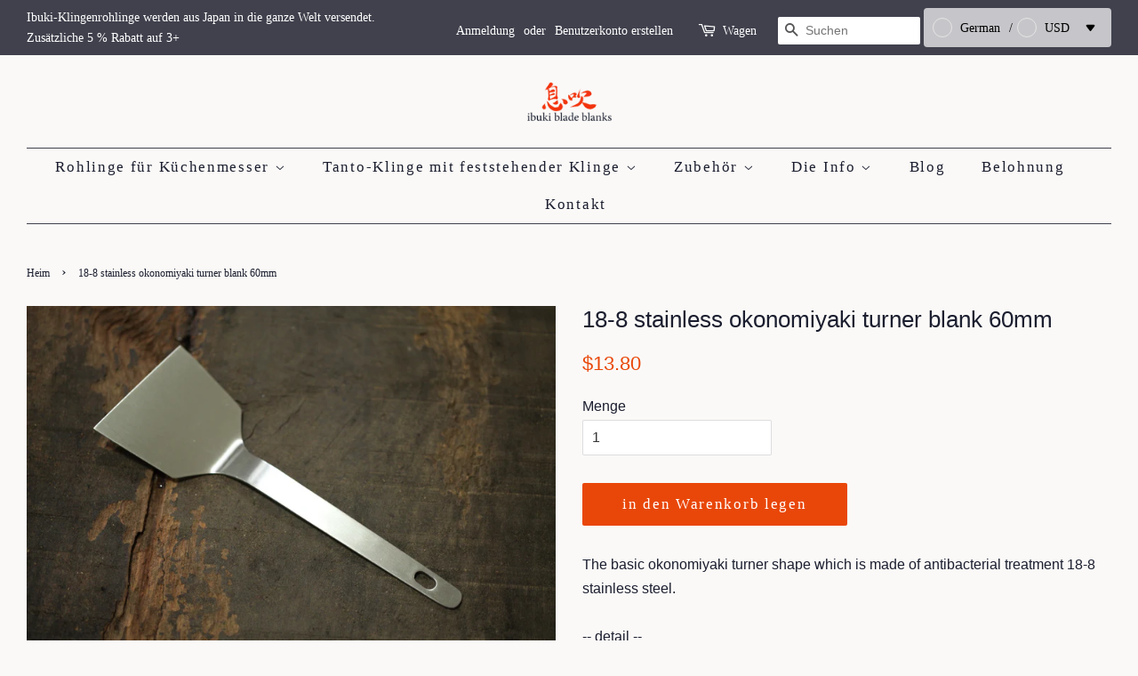

--- FILE ---
content_type: text/html; charset=utf-8
request_url: https://ibukiblade.com/de-de/products/18-8-stainless-okonomiyaki-turner-blank-60mm
body_size: 47997
content:
<!doctype html>
<!--[if lt IE 7]><html class="no-js lt-ie9 lt-ie8 lt-ie7" lang="en"> <![endif]-->
<!--[if IE 7]><html class="no-js lt-ie9 lt-ie8" lang="en"> <![endif]-->
<!--[if IE 8]><html class="no-js lt-ie9" lang="en"> <![endif]-->
<!--[if IE 9 ]><html class="ie9 no-js"> <![endif]-->
<!--[if (gt IE 9)|!(IE)]><!--> <html class="no-js"> <!--<![endif]-->
<head>

  <meta name="msvalidate.01" content="4C3A593A6F30EB60CF4F0056E95237C8" />  
  <meta http-equiv=”content-language” content=”en-us”>
  
  <!-- Basic page needs ================================================== -->
  <meta charset="utf-8">
  <meta http-equiv="X-UA-Compatible" content="IE=edge,chrome=1">

  
  <link rel="shortcut icon" href="//ibukiblade.com/cdn/shop/files/smallfaviibukiirogo_32x32.jpg?v=1614289605" type="image/png" />
  

  <!-- Title and description ================================================== -->
  <title>
  18-8 stainless okonomiyaki turner blank 60mm &ndash; ibuki blade blanks
  </title>

  
  <meta name="description" content="The basic okonomiyaki turner shape which is made of antibacterial treatment 18-8 stainless steel.-- detail -- Total length 177mm handle width 10 - 14mm, handle tickness 1.9 mmTurner top width 61mm, Turner tickness 1.0mm, 45 g *apporx size and weight material: 18-8 stainless steel *antimicrobial Made in JapanNote: Polis">
  

  <!-- Social meta ================================================== -->
  <!-- /snippets/social-meta-tags.liquid -->




<meta property="og:site_name" content="ibuki blade blanks">
<meta property="og:url" content="https://ibukiblade.com/de-de/products/18-8-stainless-okonomiyaki-turner-blank-60mm">
<meta property="og:title" content="18-8 stainless okonomiyaki turner blank 60mm">
<meta property="og:type" content="product">
<meta property="og:description" content="The basic okonomiyaki turner shape which is made of antibacterial treatment 18-8 stainless steel.-- detail -- Total length 177mm handle width 10 - 14mm, handle tickness 1.9 mmTurner top width 61mm, Turner tickness 1.0mm, 45 g *apporx size and weight material: 18-8 stainless steel *antimicrobial Made in JapanNote: Polis">

  <meta property="og:price:amount" content="13.80">
  <meta property="og:price:currency" content="USD">

<meta property="og:image" content="http://ibukiblade.com/cdn/shop/files/IMG_2186_1200x1200.jpg?v=1702346535"><meta property="og:image" content="http://ibukiblade.com/cdn/shop/files/IMG_2187_1200x1200.jpg?v=1702346534"><meta property="og:image" content="http://ibukiblade.com/cdn/shop/files/IMG_2188_1200x1200.jpg?v=1702346534">
<meta property="og:image:secure_url" content="https://ibukiblade.com/cdn/shop/files/IMG_2186_1200x1200.jpg?v=1702346535"><meta property="og:image:secure_url" content="https://ibukiblade.com/cdn/shop/files/IMG_2187_1200x1200.jpg?v=1702346534"><meta property="og:image:secure_url" content="https://ibukiblade.com/cdn/shop/files/IMG_2188_1200x1200.jpg?v=1702346534">


<meta name="twitter:card" content="summary_large_image">
<meta name="twitter:title" content="18-8 stainless okonomiyaki turner blank 60mm">
<meta name="twitter:description" content="The basic okonomiyaki turner shape which is made of antibacterial treatment 18-8 stainless steel.-- detail -- Total length 177mm handle width 10 - 14mm, handle tickness 1.9 mmTurner top width 61mm, Turner tickness 1.0mm, 45 g *apporx size and weight material: 18-8 stainless steel *antimicrobial Made in JapanNote: Polis">


  <!-- Helpers ================================================== -->
  <link rel="canonical" href="https://ibukiblade.com/de-de/products/18-8-stainless-okonomiyaki-turner-blank-60mm">
  <meta name="viewport" content="width=device-width,initial-scale=1">
  <meta name="theme-color" content="#e94709">

  <!-- CSS ================================================== -->
  <link href="//ibukiblade.com/cdn/shop/t/2/assets/timber.scss.css?v=49657924012369159631759503272" rel="stylesheet" type="text/css" media="all" />
  <link href="//ibukiblade.com/cdn/shop/t/2/assets/theme.scss.css?v=183072112885413018941759503271" rel="stylesheet" type="text/css" media="all" />

  <script>
    window.theme = window.theme || {};

    var theme = {
      strings: {
        addToCart: "in den Warenkorb legen",
        soldOut: "Ausverkauft",
        unavailable: "Nicht verfügbar",
        zoomClose: "Schließen (Esc)",
        zoomPrev: "Zurück (Linke Pfeiltaste)",
        zoomNext: "Weiter (Pfeiltaste rechts)",
        addressError: "Fehler beim Suchen dieser Adresse",
        addressNoResults: "Keine Ergebnisse für diese Adresse",
        addressQueryLimit: "Sie haben das Google API-Nutzungslimit überschritten. Erwägen Sie ein Upgrade auf einen \u003ca href=\"https:\/\/developers.google.com\/maps\/premium\/usage-limits\"\u003ePremium-Plan\u003c\/a\u003e.",
        authError: "Bei der Authentifizierung Ihres Google Maps-API-Schlüssels ist ein Problem aufgetreten."
      },
      settings: {
        // Adding some settings to allow the editor to update correctly when they are changed
        enableWideLayout: true,
        typeAccentTransform: false,
        typeAccentSpacing: true,
        baseFontSize: '16px',
        headerBaseFontSize: '26px',
        accentFontSize: '17px'
      },
      variables: {
        mediaQueryMedium: 'screen and (max-width: 768px)',
        bpSmall: false
      },
      moneyFormat: "\u003cspan class=\"etrans-money\"\u003e${{amount}}\u003c\/span\u003e"
    }

    document.documentElement.className = document.documentElement.className.replace('no-js', 'supports-js');
  </script>

  <!-- Header hook for plugins ================================================== -->
  <script>window.performance && window.performance.mark && window.performance.mark('shopify.content_for_header.start');</script><meta name="google-site-verification" content="hWtg69BqfyD_Qn3f28T63ho-ZyW4dfN67XeLejwk1GU">
<meta id="shopify-digital-wallet" name="shopify-digital-wallet" content="/11410767929/digital_wallets/dialog">
<meta name="shopify-checkout-api-token" content="63277240dc5f9d2f76c13c0cce133a38">
<meta id="in-context-paypal-metadata" data-shop-id="11410767929" data-venmo-supported="false" data-environment="production" data-locale="de_DE" data-paypal-v4="true" data-currency="USD">
<link rel="alternate" hreflang="x-default" href="https://ibukiblade.com/products/18-8-stainless-okonomiyaki-turner-blank-60mm">
<link rel="alternate" hreflang="en" href="https://ibukiblade.com/products/18-8-stainless-okonomiyaki-turner-blank-60mm">
<link rel="alternate" hreflang="de" href="https://ibukiblade.com/de/products/18-8-stainless-okonomiyaki-turner-blank-60mm">
<link rel="alternate" hreflang="nn" href="https://ibukiblade.com/nn/products/18-8-stainless-okonomiyaki-turner-blank-60mm">
<link rel="alternate" hreflang="fr" href="https://ibukiblade.com/fr/products/18-8-stainless-okonomiyaki-turner-blank-60mm">
<link rel="alternate" hreflang="es" href="https://ibukiblade.com/es/products/18-8-stainless-okonomiyaki-turner-blank-60mm">
<link rel="alternate" hreflang="en-DK" href="https://ibukiblade.com/en-dk/products/18-8-stainless-okonomiyaki-turner-blank-60mm">
<link rel="alternate" hreflang="de-DK" href="https://ibukiblade.com/de-dk/products/18-8-stainless-okonomiyaki-turner-blank-60mm">
<link rel="alternate" hreflang="fr-DK" href="https://ibukiblade.com/fr-dk/products/18-8-stainless-okonomiyaki-turner-blank-60mm">
<link rel="alternate" hreflang="es-DK" href="https://ibukiblade.com/es-dk/products/18-8-stainless-okonomiyaki-turner-blank-60mm">
<link rel="alternate" hreflang="en-FR" href="https://ibukiblade.com/en-fr/products/18-8-stainless-okonomiyaki-turner-blank-60mm">
<link rel="alternate" hreflang="de-FR" href="https://ibukiblade.com/de-fr/products/18-8-stainless-okonomiyaki-turner-blank-60mm">
<link rel="alternate" hreflang="nn-FR" href="https://ibukiblade.com/nn-fr/products/18-8-stainless-okonomiyaki-turner-blank-60mm">
<link rel="alternate" hreflang="fr-FR" href="https://ibukiblade.com/fr-fr/products/18-8-stainless-okonomiyaki-turner-blank-60mm">
<link rel="alternate" hreflang="es-FR" href="https://ibukiblade.com/es-fr/products/18-8-stainless-okonomiyaki-turner-blank-60mm">
<link rel="alternate" hreflang="en-DE" href="https://ibukiblade.com/en-de/products/18-8-stainless-okonomiyaki-turner-blank-60mm">
<link rel="alternate" hreflang="de-DE" href="https://ibukiblade.com/de-de/products/18-8-stainless-okonomiyaki-turner-blank-60mm">
<link rel="alternate" hreflang="nn-DE" href="https://ibukiblade.com/nn-de/products/18-8-stainless-okonomiyaki-turner-blank-60mm">
<link rel="alternate" hreflang="fr-DE" href="https://ibukiblade.com/fr-de/products/18-8-stainless-okonomiyaki-turner-blank-60mm">
<link rel="alternate" hreflang="es-DE" href="https://ibukiblade.com/es-de/products/18-8-stainless-okonomiyaki-turner-blank-60mm">
<link rel="alternate" hreflang="en-NO" href="https://ibukiblade.com/en-no/products/18-8-stainless-okonomiyaki-turner-blank-60mm">
<link rel="alternate" hreflang="de-NO" href="https://ibukiblade.com/de-no/products/18-8-stainless-okonomiyaki-turner-blank-60mm">
<link rel="alternate" hreflang="fr-NO" href="https://ibukiblade.com/fr-no/products/18-8-stainless-okonomiyaki-turner-blank-60mm">
<link rel="alternate" hreflang="es-NO" href="https://ibukiblade.com/es-no/products/18-8-stainless-okonomiyaki-turner-blank-60mm">
<link rel="alternate" hreflang="en-ES" href="https://ibukiblade.com/en-es/products/18-8-stainless-okonomiyaki-turner-blank-60mm">
<link rel="alternate" hreflang="de-ES" href="https://ibukiblade.com/de-es/products/18-8-stainless-okonomiyaki-turner-blank-60mm">
<link rel="alternate" hreflang="nn-ES" href="https://ibukiblade.com/nn-es/products/18-8-stainless-okonomiyaki-turner-blank-60mm">
<link rel="alternate" hreflang="fr-ES" href="https://ibukiblade.com/fr-es/products/18-8-stainless-okonomiyaki-turner-blank-60mm">
<link rel="alternate" hreflang="es-ES" href="https://ibukiblade.com/es-es/products/18-8-stainless-okonomiyaki-turner-blank-60mm">
<link rel="alternate" type="application/json+oembed" href="https://ibukiblade.com/de-de/products/18-8-stainless-okonomiyaki-turner-blank-60mm.oembed">
<script async="async" src="/checkouts/internal/preloads.js?locale=de-DE"></script>
<link rel="preconnect" href="https://shop.app" crossorigin="anonymous">
<script async="async" src="https://shop.app/checkouts/internal/preloads.js?locale=de-DE&shop_id=11410767929" crossorigin="anonymous"></script>
<script id="apple-pay-shop-capabilities" type="application/json">{"shopId":11410767929,"countryCode":"JP","currencyCode":"USD","merchantCapabilities":["supports3DS"],"merchantId":"gid:\/\/shopify\/Shop\/11410767929","merchantName":"ibuki blade blanks","requiredBillingContactFields":["postalAddress","email","phone"],"requiredShippingContactFields":["postalAddress","email","phone"],"shippingType":"shipping","supportedNetworks":["visa","masterCard","amex","jcb","discover"],"total":{"type":"pending","label":"ibuki blade blanks","amount":"1.00"},"shopifyPaymentsEnabled":true,"supportsSubscriptions":true}</script>
<script id="shopify-features" type="application/json">{"accessToken":"63277240dc5f9d2f76c13c0cce133a38","betas":["rich-media-storefront-analytics"],"domain":"ibukiblade.com","predictiveSearch":true,"shopId":11410767929,"locale":"de"}</script>
<script>var Shopify = Shopify || {};
Shopify.shop = "ibukiblade.myshopify.com";
Shopify.locale = "de";
Shopify.currency = {"active":"USD","rate":"1.0"};
Shopify.country = "DE";
Shopify.theme = {"name":"Minimal","id":24378736697,"schema_name":"Minimal","schema_version":"7.0.0","theme_store_id":380,"role":"main"};
Shopify.theme.handle = "null";
Shopify.theme.style = {"id":null,"handle":null};
Shopify.cdnHost = "ibukiblade.com/cdn";
Shopify.routes = Shopify.routes || {};
Shopify.routes.root = "/de-de/";</script>
<script type="module">!function(o){(o.Shopify=o.Shopify||{}).modules=!0}(window);</script>
<script>!function(o){function n(){var o=[];function n(){o.push(Array.prototype.slice.apply(arguments))}return n.q=o,n}var t=o.Shopify=o.Shopify||{};t.loadFeatures=n(),t.autoloadFeatures=n()}(window);</script>
<script>
  window.ShopifyPay = window.ShopifyPay || {};
  window.ShopifyPay.apiHost = "shop.app\/pay";
  window.ShopifyPay.redirectState = null;
</script>
<script id="shop-js-analytics" type="application/json">{"pageType":"product"}</script>
<script defer="defer" async type="module" src="//ibukiblade.com/cdn/shopifycloud/shop-js/modules/v2/client.init-shop-cart-sync_HUjMWWU5.de.esm.js"></script>
<script defer="defer" async type="module" src="//ibukiblade.com/cdn/shopifycloud/shop-js/modules/v2/chunk.common_QpfDqRK1.esm.js"></script>
<script type="module">
  await import("//ibukiblade.com/cdn/shopifycloud/shop-js/modules/v2/client.init-shop-cart-sync_HUjMWWU5.de.esm.js");
await import("//ibukiblade.com/cdn/shopifycloud/shop-js/modules/v2/chunk.common_QpfDqRK1.esm.js");

  window.Shopify.SignInWithShop?.initShopCartSync?.({"fedCMEnabled":true,"windoidEnabled":true});

</script>
<script>
  window.Shopify = window.Shopify || {};
  if (!window.Shopify.featureAssets) window.Shopify.featureAssets = {};
  window.Shopify.featureAssets['shop-js'] = {"shop-cart-sync":["modules/v2/client.shop-cart-sync_ByUgVWtJ.de.esm.js","modules/v2/chunk.common_QpfDqRK1.esm.js"],"init-fed-cm":["modules/v2/client.init-fed-cm_CVqhkk-1.de.esm.js","modules/v2/chunk.common_QpfDqRK1.esm.js"],"shop-button":["modules/v2/client.shop-button_B0pFlqys.de.esm.js","modules/v2/chunk.common_QpfDqRK1.esm.js"],"shop-cash-offers":["modules/v2/client.shop-cash-offers_CaaeZ5wd.de.esm.js","modules/v2/chunk.common_QpfDqRK1.esm.js","modules/v2/chunk.modal_CS8dP9kO.esm.js"],"init-windoid":["modules/v2/client.init-windoid_B-gyVqfY.de.esm.js","modules/v2/chunk.common_QpfDqRK1.esm.js"],"shop-toast-manager":["modules/v2/client.shop-toast-manager_DgTeluS3.de.esm.js","modules/v2/chunk.common_QpfDqRK1.esm.js"],"init-shop-email-lookup-coordinator":["modules/v2/client.init-shop-email-lookup-coordinator_C5I212n4.de.esm.js","modules/v2/chunk.common_QpfDqRK1.esm.js"],"init-shop-cart-sync":["modules/v2/client.init-shop-cart-sync_HUjMWWU5.de.esm.js","modules/v2/chunk.common_QpfDqRK1.esm.js"],"avatar":["modules/v2/client.avatar_BTnouDA3.de.esm.js"],"pay-button":["modules/v2/client.pay-button_CJaF-UDc.de.esm.js","modules/v2/chunk.common_QpfDqRK1.esm.js"],"init-customer-accounts":["modules/v2/client.init-customer-accounts_BI_wUvuR.de.esm.js","modules/v2/client.shop-login-button_DTPR4l75.de.esm.js","modules/v2/chunk.common_QpfDqRK1.esm.js","modules/v2/chunk.modal_CS8dP9kO.esm.js"],"init-shop-for-new-customer-accounts":["modules/v2/client.init-shop-for-new-customer-accounts_C4qR5Wl-.de.esm.js","modules/v2/client.shop-login-button_DTPR4l75.de.esm.js","modules/v2/chunk.common_QpfDqRK1.esm.js","modules/v2/chunk.modal_CS8dP9kO.esm.js"],"shop-login-button":["modules/v2/client.shop-login-button_DTPR4l75.de.esm.js","modules/v2/chunk.common_QpfDqRK1.esm.js","modules/v2/chunk.modal_CS8dP9kO.esm.js"],"init-customer-accounts-sign-up":["modules/v2/client.init-customer-accounts-sign-up_SG5gYFpP.de.esm.js","modules/v2/client.shop-login-button_DTPR4l75.de.esm.js","modules/v2/chunk.common_QpfDqRK1.esm.js","modules/v2/chunk.modal_CS8dP9kO.esm.js"],"shop-follow-button":["modules/v2/client.shop-follow-button_CmMsyvrH.de.esm.js","modules/v2/chunk.common_QpfDqRK1.esm.js","modules/v2/chunk.modal_CS8dP9kO.esm.js"],"checkout-modal":["modules/v2/client.checkout-modal_tfCxQqrq.de.esm.js","modules/v2/chunk.common_QpfDqRK1.esm.js","modules/v2/chunk.modal_CS8dP9kO.esm.js"],"lead-capture":["modules/v2/client.lead-capture_Ccz5Zm6k.de.esm.js","modules/v2/chunk.common_QpfDqRK1.esm.js","modules/v2/chunk.modal_CS8dP9kO.esm.js"],"shop-login":["modules/v2/client.shop-login_BfivnucW.de.esm.js","modules/v2/chunk.common_QpfDqRK1.esm.js","modules/v2/chunk.modal_CS8dP9kO.esm.js"],"payment-terms":["modules/v2/client.payment-terms_D2Mn0eFV.de.esm.js","modules/v2/chunk.common_QpfDqRK1.esm.js","modules/v2/chunk.modal_CS8dP9kO.esm.js"]};
</script>
<script>(function() {
  var isLoaded = false;
  function asyncLoad() {
    if (isLoaded) return;
    isLoaded = true;
    var urls = ["https:\/\/img0.socialshopwave.com\/ssw-empty.js?shop=ibukiblade.myshopify.com"];
    for (var i = 0; i < urls.length; i++) {
      var s = document.createElement('script');
      s.type = 'text/javascript';
      s.async = true;
      s.src = urls[i];
      var x = document.getElementsByTagName('script')[0];
      x.parentNode.insertBefore(s, x);
    }
  };
  if(window.attachEvent) {
    window.attachEvent('onload', asyncLoad);
  } else {
    window.addEventListener('load', asyncLoad, false);
  }
})();</script>
<script id="__st">var __st={"a":11410767929,"offset":32400,"reqid":"2419d398-bcd3-49e4-8e06-55e7125176eb-1768728326","pageurl":"ibukiblade.com\/de-de\/products\/18-8-stainless-okonomiyaki-turner-blank-60mm","u":"a09a275ac511","p":"product","rtyp":"product","rid":9105034543415};</script>
<script>window.ShopifyPaypalV4VisibilityTracking = true;</script>
<script id="captcha-bootstrap">!function(){'use strict';const t='contact',e='account',n='new_comment',o=[[t,t],['blogs',n],['comments',n],[t,'customer']],c=[[e,'customer_login'],[e,'guest_login'],[e,'recover_customer_password'],[e,'create_customer']],r=t=>t.map((([t,e])=>`form[action*='/${t}']:not([data-nocaptcha='true']) input[name='form_type'][value='${e}']`)).join(','),a=t=>()=>t?[...document.querySelectorAll(t)].map((t=>t.form)):[];function s(){const t=[...o],e=r(t);return a(e)}const i='password',u='form_key',d=['recaptcha-v3-token','g-recaptcha-response','h-captcha-response',i],f=()=>{try{return window.sessionStorage}catch{return}},m='__shopify_v',_=t=>t.elements[u];function p(t,e,n=!1){try{const o=window.sessionStorage,c=JSON.parse(o.getItem(e)),{data:r}=function(t){const{data:e,action:n}=t;return t[m]||n?{data:e,action:n}:{data:t,action:n}}(c);for(const[e,n]of Object.entries(r))t.elements[e]&&(t.elements[e].value=n);n&&o.removeItem(e)}catch(o){console.error('form repopulation failed',{error:o})}}const l='form_type',E='cptcha';function T(t){t.dataset[E]=!0}const w=window,h=w.document,L='Shopify',v='ce_forms',y='captcha';let A=!1;((t,e)=>{const n=(g='f06e6c50-85a8-45c8-87d0-21a2b65856fe',I='https://cdn.shopify.com/shopifycloud/storefront-forms-hcaptcha/ce_storefront_forms_captcha_hcaptcha.v1.5.2.iife.js',D={infoText:'Durch hCaptcha geschützt',privacyText:'Datenschutz',termsText:'Allgemeine Geschäftsbedingungen'},(t,e,n)=>{const o=w[L][v],c=o.bindForm;if(c)return c(t,g,e,D).then(n);var r;o.q.push([[t,g,e,D],n]),r=I,A||(h.body.append(Object.assign(h.createElement('script'),{id:'captcha-provider',async:!0,src:r})),A=!0)});var g,I,D;w[L]=w[L]||{},w[L][v]=w[L][v]||{},w[L][v].q=[],w[L][y]=w[L][y]||{},w[L][y].protect=function(t,e){n(t,void 0,e),T(t)},Object.freeze(w[L][y]),function(t,e,n,w,h,L){const[v,y,A,g]=function(t,e,n){const i=e?o:[],u=t?c:[],d=[...i,...u],f=r(d),m=r(i),_=r(d.filter((([t,e])=>n.includes(e))));return[a(f),a(m),a(_),s()]}(w,h,L),I=t=>{const e=t.target;return e instanceof HTMLFormElement?e:e&&e.form},D=t=>v().includes(t);t.addEventListener('submit',(t=>{const e=I(t);if(!e)return;const n=D(e)&&!e.dataset.hcaptchaBound&&!e.dataset.recaptchaBound,o=_(e),c=g().includes(e)&&(!o||!o.value);(n||c)&&t.preventDefault(),c&&!n&&(function(t){try{if(!f())return;!function(t){const e=f();if(!e)return;const n=_(t);if(!n)return;const o=n.value;o&&e.removeItem(o)}(t);const e=Array.from(Array(32),(()=>Math.random().toString(36)[2])).join('');!function(t,e){_(t)||t.append(Object.assign(document.createElement('input'),{type:'hidden',name:u})),t.elements[u].value=e}(t,e),function(t,e){const n=f();if(!n)return;const o=[...t.querySelectorAll(`input[type='${i}']`)].map((({name:t})=>t)),c=[...d,...o],r={};for(const[a,s]of new FormData(t).entries())c.includes(a)||(r[a]=s);n.setItem(e,JSON.stringify({[m]:1,action:t.action,data:r}))}(t,e)}catch(e){console.error('failed to persist form',e)}}(e),e.submit())}));const S=(t,e)=>{t&&!t.dataset[E]&&(n(t,e.some((e=>e===t))),T(t))};for(const o of['focusin','change'])t.addEventListener(o,(t=>{const e=I(t);D(e)&&S(e,y())}));const B=e.get('form_key'),M=e.get(l),P=B&&M;t.addEventListener('DOMContentLoaded',(()=>{const t=y();if(P)for(const e of t)e.elements[l].value===M&&p(e,B);[...new Set([...A(),...v().filter((t=>'true'===t.dataset.shopifyCaptcha))])].forEach((e=>S(e,t)))}))}(h,new URLSearchParams(w.location.search),n,t,e,['guest_login'])})(!0,!0)}();</script>
<script integrity="sha256-4kQ18oKyAcykRKYeNunJcIwy7WH5gtpwJnB7kiuLZ1E=" data-source-attribution="shopify.loadfeatures" defer="defer" src="//ibukiblade.com/cdn/shopifycloud/storefront/assets/storefront/load_feature-a0a9edcb.js" crossorigin="anonymous"></script>
<script crossorigin="anonymous" defer="defer" src="//ibukiblade.com/cdn/shopifycloud/storefront/assets/shopify_pay/storefront-65b4c6d7.js?v=20250812"></script>
<script data-source-attribution="shopify.dynamic_checkout.dynamic.init">var Shopify=Shopify||{};Shopify.PaymentButton=Shopify.PaymentButton||{isStorefrontPortableWallets:!0,init:function(){window.Shopify.PaymentButton.init=function(){};var t=document.createElement("script");t.src="https://ibukiblade.com/cdn/shopifycloud/portable-wallets/latest/portable-wallets.de.js",t.type="module",document.head.appendChild(t)}};
</script>
<script data-source-attribution="shopify.dynamic_checkout.buyer_consent">
  function portableWalletsHideBuyerConsent(e){var t=document.getElementById("shopify-buyer-consent"),n=document.getElementById("shopify-subscription-policy-button");t&&n&&(t.classList.add("hidden"),t.setAttribute("aria-hidden","true"),n.removeEventListener("click",e))}function portableWalletsShowBuyerConsent(e){var t=document.getElementById("shopify-buyer-consent"),n=document.getElementById("shopify-subscription-policy-button");t&&n&&(t.classList.remove("hidden"),t.removeAttribute("aria-hidden"),n.addEventListener("click",e))}window.Shopify?.PaymentButton&&(window.Shopify.PaymentButton.hideBuyerConsent=portableWalletsHideBuyerConsent,window.Shopify.PaymentButton.showBuyerConsent=portableWalletsShowBuyerConsent);
</script>
<script data-source-attribution="shopify.dynamic_checkout.cart.bootstrap">document.addEventListener("DOMContentLoaded",(function(){function t(){return document.querySelector("shopify-accelerated-checkout-cart, shopify-accelerated-checkout")}if(t())Shopify.PaymentButton.init();else{new MutationObserver((function(e,n){t()&&(Shopify.PaymentButton.init(),n.disconnect())})).observe(document.body,{childList:!0,subtree:!0})}}));
</script>
<link id="shopify-accelerated-checkout-styles" rel="stylesheet" media="screen" href="https://ibukiblade.com/cdn/shopifycloud/portable-wallets/latest/accelerated-checkout-backwards-compat.css" crossorigin="anonymous">
<style id="shopify-accelerated-checkout-cart">
        #shopify-buyer-consent {
  margin-top: 1em;
  display: inline-block;
  width: 100%;
}

#shopify-buyer-consent.hidden {
  display: none;
}

#shopify-subscription-policy-button {
  background: none;
  border: none;
  padding: 0;
  text-decoration: underline;
  font-size: inherit;
  cursor: pointer;
}

#shopify-subscription-policy-button::before {
  box-shadow: none;
}

      </style>

<script>window.performance && window.performance.mark && window.performance.mark('shopify.content_for_header.end');</script>

  
<!--[if lt IE 9]>
<script src="//cdnjs.cloudflare.com/ajax/libs/html5shiv/3.7.2/html5shiv.min.js" type="text/javascript"></script>
<![endif]-->


  <script src="//ibukiblade.com/cdn/shop/t/2/assets/jquery-2.2.3.min.js?v=58211863146907186831528777824" type="text/javascript"></script>

  <!--[if (gt IE 9)|!(IE)]><!--><script src="//ibukiblade.com/cdn/shop/t/2/assets/lazysizes.min.js?v=177476512571513845041528777824" async="async"></script><!--<![endif]-->
  <!--[if lte IE 9]><script src="//ibukiblade.com/cdn/shop/t/2/assets/lazysizes.min.js?v=177476512571513845041528777824"></script><![endif]-->

  
  

<script src="https://cdn.shopify.com/extensions/019ac357-9c99-7419-b30b-37f8db9e37f2/etranslate-243/assets/floating-selector.js" type="text/javascript" defer="defer"></script>
<link href="https://monorail-edge.shopifysvc.com" rel="dns-prefetch">
<script>(function(){if ("sendBeacon" in navigator && "performance" in window) {try {var session_token_from_headers = performance.getEntriesByType('navigation')[0].serverTiming.find(x => x.name == '_s').description;} catch {var session_token_from_headers = undefined;}var session_cookie_matches = document.cookie.match(/_shopify_s=([^;]*)/);var session_token_from_cookie = session_cookie_matches && session_cookie_matches.length === 2 ? session_cookie_matches[1] : "";var session_token = session_token_from_headers || session_token_from_cookie || "";function handle_abandonment_event(e) {var entries = performance.getEntries().filter(function(entry) {return /monorail-edge.shopifysvc.com/.test(entry.name);});if (!window.abandonment_tracked && entries.length === 0) {window.abandonment_tracked = true;var currentMs = Date.now();var navigation_start = performance.timing.navigationStart;var payload = {shop_id: 11410767929,url: window.location.href,navigation_start,duration: currentMs - navigation_start,session_token,page_type: "product"};window.navigator.sendBeacon("https://monorail-edge.shopifysvc.com/v1/produce", JSON.stringify({schema_id: "online_store_buyer_site_abandonment/1.1",payload: payload,metadata: {event_created_at_ms: currentMs,event_sent_at_ms: currentMs}}));}}window.addEventListener('pagehide', handle_abandonment_event);}}());</script>
<script id="web-pixels-manager-setup">(function e(e,d,r,n,o){if(void 0===o&&(o={}),!Boolean(null===(a=null===(i=window.Shopify)||void 0===i?void 0:i.analytics)||void 0===a?void 0:a.replayQueue)){var i,a;window.Shopify=window.Shopify||{};var t=window.Shopify;t.analytics=t.analytics||{};var s=t.analytics;s.replayQueue=[],s.publish=function(e,d,r){return s.replayQueue.push([e,d,r]),!0};try{self.performance.mark("wpm:start")}catch(e){}var l=function(){var e={modern:/Edge?\/(1{2}[4-9]|1[2-9]\d|[2-9]\d{2}|\d{4,})\.\d+(\.\d+|)|Firefox\/(1{2}[4-9]|1[2-9]\d|[2-9]\d{2}|\d{4,})\.\d+(\.\d+|)|Chrom(ium|e)\/(9{2}|\d{3,})\.\d+(\.\d+|)|(Maci|X1{2}).+ Version\/(15\.\d+|(1[6-9]|[2-9]\d|\d{3,})\.\d+)([,.]\d+|)( \(\w+\)|)( Mobile\/\w+|) Safari\/|Chrome.+OPR\/(9{2}|\d{3,})\.\d+\.\d+|(CPU[ +]OS|iPhone[ +]OS|CPU[ +]iPhone|CPU IPhone OS|CPU iPad OS)[ +]+(15[._]\d+|(1[6-9]|[2-9]\d|\d{3,})[._]\d+)([._]\d+|)|Android:?[ /-](13[3-9]|1[4-9]\d|[2-9]\d{2}|\d{4,})(\.\d+|)(\.\d+|)|Android.+Firefox\/(13[5-9]|1[4-9]\d|[2-9]\d{2}|\d{4,})\.\d+(\.\d+|)|Android.+Chrom(ium|e)\/(13[3-9]|1[4-9]\d|[2-9]\d{2}|\d{4,})\.\d+(\.\d+|)|SamsungBrowser\/([2-9]\d|\d{3,})\.\d+/,legacy:/Edge?\/(1[6-9]|[2-9]\d|\d{3,})\.\d+(\.\d+|)|Firefox\/(5[4-9]|[6-9]\d|\d{3,})\.\d+(\.\d+|)|Chrom(ium|e)\/(5[1-9]|[6-9]\d|\d{3,})\.\d+(\.\d+|)([\d.]+$|.*Safari\/(?![\d.]+ Edge\/[\d.]+$))|(Maci|X1{2}).+ Version\/(10\.\d+|(1[1-9]|[2-9]\d|\d{3,})\.\d+)([,.]\d+|)( \(\w+\)|)( Mobile\/\w+|) Safari\/|Chrome.+OPR\/(3[89]|[4-9]\d|\d{3,})\.\d+\.\d+|(CPU[ +]OS|iPhone[ +]OS|CPU[ +]iPhone|CPU IPhone OS|CPU iPad OS)[ +]+(10[._]\d+|(1[1-9]|[2-9]\d|\d{3,})[._]\d+)([._]\d+|)|Android:?[ /-](13[3-9]|1[4-9]\d|[2-9]\d{2}|\d{4,})(\.\d+|)(\.\d+|)|Mobile Safari.+OPR\/([89]\d|\d{3,})\.\d+\.\d+|Android.+Firefox\/(13[5-9]|1[4-9]\d|[2-9]\d{2}|\d{4,})\.\d+(\.\d+|)|Android.+Chrom(ium|e)\/(13[3-9]|1[4-9]\d|[2-9]\d{2}|\d{4,})\.\d+(\.\d+|)|Android.+(UC? ?Browser|UCWEB|U3)[ /]?(15\.([5-9]|\d{2,})|(1[6-9]|[2-9]\d|\d{3,})\.\d+)\.\d+|SamsungBrowser\/(5\.\d+|([6-9]|\d{2,})\.\d+)|Android.+MQ{2}Browser\/(14(\.(9|\d{2,})|)|(1[5-9]|[2-9]\d|\d{3,})(\.\d+|))(\.\d+|)|K[Aa][Ii]OS\/(3\.\d+|([4-9]|\d{2,})\.\d+)(\.\d+|)/},d=e.modern,r=e.legacy,n=navigator.userAgent;return n.match(d)?"modern":n.match(r)?"legacy":"unknown"}(),u="modern"===l?"modern":"legacy",c=(null!=n?n:{modern:"",legacy:""})[u],f=function(e){return[e.baseUrl,"/wpm","/b",e.hashVersion,"modern"===e.buildTarget?"m":"l",".js"].join("")}({baseUrl:d,hashVersion:r,buildTarget:u}),m=function(e){var d=e.version,r=e.bundleTarget,n=e.surface,o=e.pageUrl,i=e.monorailEndpoint;return{emit:function(e){var a=e.status,t=e.errorMsg,s=(new Date).getTime(),l=JSON.stringify({metadata:{event_sent_at_ms:s},events:[{schema_id:"web_pixels_manager_load/3.1",payload:{version:d,bundle_target:r,page_url:o,status:a,surface:n,error_msg:t},metadata:{event_created_at_ms:s}}]});if(!i)return console&&console.warn&&console.warn("[Web Pixels Manager] No Monorail endpoint provided, skipping logging."),!1;try{return self.navigator.sendBeacon.bind(self.navigator)(i,l)}catch(e){}var u=new XMLHttpRequest;try{return u.open("POST",i,!0),u.setRequestHeader("Content-Type","text/plain"),u.send(l),!0}catch(e){return console&&console.warn&&console.warn("[Web Pixels Manager] Got an unhandled error while logging to Monorail."),!1}}}}({version:r,bundleTarget:l,surface:e.surface,pageUrl:self.location.href,monorailEndpoint:e.monorailEndpoint});try{o.browserTarget=l,function(e){var d=e.src,r=e.async,n=void 0===r||r,o=e.onload,i=e.onerror,a=e.sri,t=e.scriptDataAttributes,s=void 0===t?{}:t,l=document.createElement("script"),u=document.querySelector("head"),c=document.querySelector("body");if(l.async=n,l.src=d,a&&(l.integrity=a,l.crossOrigin="anonymous"),s)for(var f in s)if(Object.prototype.hasOwnProperty.call(s,f))try{l.dataset[f]=s[f]}catch(e){}if(o&&l.addEventListener("load",o),i&&l.addEventListener("error",i),u)u.appendChild(l);else{if(!c)throw new Error("Did not find a head or body element to append the script");c.appendChild(l)}}({src:f,async:!0,onload:function(){if(!function(){var e,d;return Boolean(null===(d=null===(e=window.Shopify)||void 0===e?void 0:e.analytics)||void 0===d?void 0:d.initialized)}()){var d=window.webPixelsManager.init(e)||void 0;if(d){var r=window.Shopify.analytics;r.replayQueue.forEach((function(e){var r=e[0],n=e[1],o=e[2];d.publishCustomEvent(r,n,o)})),r.replayQueue=[],r.publish=d.publishCustomEvent,r.visitor=d.visitor,r.initialized=!0}}},onerror:function(){return m.emit({status:"failed",errorMsg:"".concat(f," has failed to load")})},sri:function(e){var d=/^sha384-[A-Za-z0-9+/=]+$/;return"string"==typeof e&&d.test(e)}(c)?c:"",scriptDataAttributes:o}),m.emit({status:"loading"})}catch(e){m.emit({status:"failed",errorMsg:(null==e?void 0:e.message)||"Unknown error"})}}})({shopId: 11410767929,storefrontBaseUrl: "https://ibukiblade.com",extensionsBaseUrl: "https://extensions.shopifycdn.com/cdn/shopifycloud/web-pixels-manager",monorailEndpoint: "https://monorail-edge.shopifysvc.com/unstable/produce_batch",surface: "storefront-renderer",enabledBetaFlags: ["2dca8a86"],webPixelsConfigList: [{"id":"756056375","configuration":"{\"config\":\"{\\\"google_tag_ids\\\":[\\\"AW-1006848334\\\",\\\"GT-W6KDQ5R\\\"],\\\"target_country\\\":\\\"US\\\",\\\"gtag_events\\\":[{\\\"type\\\":\\\"search\\\",\\\"action_label\\\":\\\"G-81BK3WWJ2P\\\"},{\\\"type\\\":\\\"begin_checkout\\\",\\\"action_label\\\":\\\"G-81BK3WWJ2P\\\"},{\\\"type\\\":\\\"view_item\\\",\\\"action_label\\\":[\\\"G-81BK3WWJ2P\\\",\\\"MC-L3155BM0FT\\\"]},{\\\"type\\\":\\\"purchase\\\",\\\"action_label\\\":[\\\"G-81BK3WWJ2P\\\",\\\"MC-L3155BM0FT\\\"]},{\\\"type\\\":\\\"page_view\\\",\\\"action_label\\\":[\\\"G-81BK3WWJ2P\\\",\\\"MC-L3155BM0FT\\\"]},{\\\"type\\\":\\\"add_payment_info\\\",\\\"action_label\\\":\\\"G-81BK3WWJ2P\\\"},{\\\"type\\\":\\\"add_to_cart\\\",\\\"action_label\\\":\\\"G-81BK3WWJ2P\\\"}],\\\"enable_monitoring_mode\\\":false}\"}","eventPayloadVersion":"v1","runtimeContext":"OPEN","scriptVersion":"b2a88bafab3e21179ed38636efcd8a93","type":"APP","apiClientId":1780363,"privacyPurposes":[],"dataSharingAdjustments":{"protectedCustomerApprovalScopes":["read_customer_address","read_customer_email","read_customer_name","read_customer_personal_data","read_customer_phone"]}},{"id":"shopify-app-pixel","configuration":"{}","eventPayloadVersion":"v1","runtimeContext":"STRICT","scriptVersion":"0450","apiClientId":"shopify-pixel","type":"APP","privacyPurposes":["ANALYTICS","MARKETING"]},{"id":"shopify-custom-pixel","eventPayloadVersion":"v1","runtimeContext":"LAX","scriptVersion":"0450","apiClientId":"shopify-pixel","type":"CUSTOM","privacyPurposes":["ANALYTICS","MARKETING"]}],isMerchantRequest: false,initData: {"shop":{"name":"ibuki blade blanks","paymentSettings":{"currencyCode":"USD"},"myshopifyDomain":"ibukiblade.myshopify.com","countryCode":"JP","storefrontUrl":"https:\/\/ibukiblade.com\/de-de"},"customer":null,"cart":null,"checkout":null,"productVariants":[{"price":{"amount":13.8,"currencyCode":"USD"},"product":{"title":"18-8 stainless okonomiyaki turner blank 60mm","vendor":"ibuki blade blanks","id":"9105034543415","untranslatedTitle":"18-8 stainless okonomiyaki turner blank 60mm","url":"\/de-de\/products\/18-8-stainless-okonomiyaki-turner-blank-60mm","type":""},"id":"47764591542583","image":{"src":"\/\/ibukiblade.com\/cdn\/shop\/files\/IMG_2186.jpg?v=1702346535"},"sku":"GOK11003","title":"Default Title","untranslatedTitle":"Default Title"}],"purchasingCompany":null},},"https://ibukiblade.com/cdn","fcfee988w5aeb613cpc8e4bc33m6693e112",{"modern":"","legacy":""},{"shopId":"11410767929","storefrontBaseUrl":"https:\/\/ibukiblade.com","extensionBaseUrl":"https:\/\/extensions.shopifycdn.com\/cdn\/shopifycloud\/web-pixels-manager","surface":"storefront-renderer","enabledBetaFlags":"[\"2dca8a86\"]","isMerchantRequest":"false","hashVersion":"fcfee988w5aeb613cpc8e4bc33m6693e112","publish":"custom","events":"[[\"page_viewed\",{}],[\"product_viewed\",{\"productVariant\":{\"price\":{\"amount\":13.8,\"currencyCode\":\"USD\"},\"product\":{\"title\":\"18-8 stainless okonomiyaki turner blank 60mm\",\"vendor\":\"ibuki blade blanks\",\"id\":\"9105034543415\",\"untranslatedTitle\":\"18-8 stainless okonomiyaki turner blank 60mm\",\"url\":\"\/de-de\/products\/18-8-stainless-okonomiyaki-turner-blank-60mm\",\"type\":\"\"},\"id\":\"47764591542583\",\"image\":{\"src\":\"\/\/ibukiblade.com\/cdn\/shop\/files\/IMG_2186.jpg?v=1702346535\"},\"sku\":\"GOK11003\",\"title\":\"Default Title\",\"untranslatedTitle\":\"Default Title\"}}]]"});</script><script>
  window.ShopifyAnalytics = window.ShopifyAnalytics || {};
  window.ShopifyAnalytics.meta = window.ShopifyAnalytics.meta || {};
  window.ShopifyAnalytics.meta.currency = 'USD';
  var meta = {"product":{"id":9105034543415,"gid":"gid:\/\/shopify\/Product\/9105034543415","vendor":"ibuki blade blanks","type":"","handle":"18-8-stainless-okonomiyaki-turner-blank-60mm","variants":[{"id":47764591542583,"price":1380,"name":"18-8 stainless okonomiyaki turner blank 60mm","public_title":null,"sku":"GOK11003"}],"remote":false},"page":{"pageType":"product","resourceType":"product","resourceId":9105034543415,"requestId":"2419d398-bcd3-49e4-8e06-55e7125176eb-1768728326"}};
  for (var attr in meta) {
    window.ShopifyAnalytics.meta[attr] = meta[attr];
  }
</script>
<script class="analytics">
  (function () {
    var customDocumentWrite = function(content) {
      var jquery = null;

      if (window.jQuery) {
        jquery = window.jQuery;
      } else if (window.Checkout && window.Checkout.$) {
        jquery = window.Checkout.$;
      }

      if (jquery) {
        jquery('body').append(content);
      }
    };

    var hasLoggedConversion = function(token) {
      if (token) {
        return document.cookie.indexOf('loggedConversion=' + token) !== -1;
      }
      return false;
    }

    var setCookieIfConversion = function(token) {
      if (token) {
        var twoMonthsFromNow = new Date(Date.now());
        twoMonthsFromNow.setMonth(twoMonthsFromNow.getMonth() + 2);

        document.cookie = 'loggedConversion=' + token + '; expires=' + twoMonthsFromNow;
      }
    }

    var trekkie = window.ShopifyAnalytics.lib = window.trekkie = window.trekkie || [];
    if (trekkie.integrations) {
      return;
    }
    trekkie.methods = [
      'identify',
      'page',
      'ready',
      'track',
      'trackForm',
      'trackLink'
    ];
    trekkie.factory = function(method) {
      return function() {
        var args = Array.prototype.slice.call(arguments);
        args.unshift(method);
        trekkie.push(args);
        return trekkie;
      };
    };
    for (var i = 0; i < trekkie.methods.length; i++) {
      var key = trekkie.methods[i];
      trekkie[key] = trekkie.factory(key);
    }
    trekkie.load = function(config) {
      trekkie.config = config || {};
      trekkie.config.initialDocumentCookie = document.cookie;
      var first = document.getElementsByTagName('script')[0];
      var script = document.createElement('script');
      script.type = 'text/javascript';
      script.onerror = function(e) {
        var scriptFallback = document.createElement('script');
        scriptFallback.type = 'text/javascript';
        scriptFallback.onerror = function(error) {
                var Monorail = {
      produce: function produce(monorailDomain, schemaId, payload) {
        var currentMs = new Date().getTime();
        var event = {
          schema_id: schemaId,
          payload: payload,
          metadata: {
            event_created_at_ms: currentMs,
            event_sent_at_ms: currentMs
          }
        };
        return Monorail.sendRequest("https://" + monorailDomain + "/v1/produce", JSON.stringify(event));
      },
      sendRequest: function sendRequest(endpointUrl, payload) {
        // Try the sendBeacon API
        if (window && window.navigator && typeof window.navigator.sendBeacon === 'function' && typeof window.Blob === 'function' && !Monorail.isIos12()) {
          var blobData = new window.Blob([payload], {
            type: 'text/plain'
          });

          if (window.navigator.sendBeacon(endpointUrl, blobData)) {
            return true;
          } // sendBeacon was not successful

        } // XHR beacon

        var xhr = new XMLHttpRequest();

        try {
          xhr.open('POST', endpointUrl);
          xhr.setRequestHeader('Content-Type', 'text/plain');
          xhr.send(payload);
        } catch (e) {
          console.log(e);
        }

        return false;
      },
      isIos12: function isIos12() {
        return window.navigator.userAgent.lastIndexOf('iPhone; CPU iPhone OS 12_') !== -1 || window.navigator.userAgent.lastIndexOf('iPad; CPU OS 12_') !== -1;
      }
    };
    Monorail.produce('monorail-edge.shopifysvc.com',
      'trekkie_storefront_load_errors/1.1',
      {shop_id: 11410767929,
      theme_id: 24378736697,
      app_name: "storefront",
      context_url: window.location.href,
      source_url: "//ibukiblade.com/cdn/s/trekkie.storefront.cd680fe47e6c39ca5d5df5f0a32d569bc48c0f27.min.js"});

        };
        scriptFallback.async = true;
        scriptFallback.src = '//ibukiblade.com/cdn/s/trekkie.storefront.cd680fe47e6c39ca5d5df5f0a32d569bc48c0f27.min.js';
        first.parentNode.insertBefore(scriptFallback, first);
      };
      script.async = true;
      script.src = '//ibukiblade.com/cdn/s/trekkie.storefront.cd680fe47e6c39ca5d5df5f0a32d569bc48c0f27.min.js';
      first.parentNode.insertBefore(script, first);
    };
    trekkie.load(
      {"Trekkie":{"appName":"storefront","development":false,"defaultAttributes":{"shopId":11410767929,"isMerchantRequest":null,"themeId":24378736697,"themeCityHash":"15868862410014058060","contentLanguage":"de","currency":"USD","eventMetadataId":"2192ee20-0165-43dc-b669-feaf39dab06f"},"isServerSideCookieWritingEnabled":true,"monorailRegion":"shop_domain","enabledBetaFlags":["65f19447"]},"Session Attribution":{},"S2S":{"facebookCapiEnabled":false,"source":"trekkie-storefront-renderer","apiClientId":580111}}
    );

    var loaded = false;
    trekkie.ready(function() {
      if (loaded) return;
      loaded = true;

      window.ShopifyAnalytics.lib = window.trekkie;

      var originalDocumentWrite = document.write;
      document.write = customDocumentWrite;
      try { window.ShopifyAnalytics.merchantGoogleAnalytics.call(this); } catch(error) {};
      document.write = originalDocumentWrite;

      window.ShopifyAnalytics.lib.page(null,{"pageType":"product","resourceType":"product","resourceId":9105034543415,"requestId":"2419d398-bcd3-49e4-8e06-55e7125176eb-1768728326","shopifyEmitted":true});

      var match = window.location.pathname.match(/checkouts\/(.+)\/(thank_you|post_purchase)/)
      var token = match? match[1]: undefined;
      if (!hasLoggedConversion(token)) {
        setCookieIfConversion(token);
        window.ShopifyAnalytics.lib.track("Viewed Product",{"currency":"USD","variantId":47764591542583,"productId":9105034543415,"productGid":"gid:\/\/shopify\/Product\/9105034543415","name":"18-8 stainless okonomiyaki turner blank 60mm","price":"13.80","sku":"GOK11003","brand":"ibuki blade blanks","variant":null,"category":"","nonInteraction":true,"remote":false},undefined,undefined,{"shopifyEmitted":true});
      window.ShopifyAnalytics.lib.track("monorail:\/\/trekkie_storefront_viewed_product\/1.1",{"currency":"USD","variantId":47764591542583,"productId":9105034543415,"productGid":"gid:\/\/shopify\/Product\/9105034543415","name":"18-8 stainless okonomiyaki turner blank 60mm","price":"13.80","sku":"GOK11003","brand":"ibuki blade blanks","variant":null,"category":"","nonInteraction":true,"remote":false,"referer":"https:\/\/ibukiblade.com\/de-de\/products\/18-8-stainless-okonomiyaki-turner-blank-60mm"});
      }
    });


        var eventsListenerScript = document.createElement('script');
        eventsListenerScript.async = true;
        eventsListenerScript.src = "//ibukiblade.com/cdn/shopifycloud/storefront/assets/shop_events_listener-3da45d37.js";
        document.getElementsByTagName('head')[0].appendChild(eventsListenerScript);

})();</script>
<script
  defer
  src="https://ibukiblade.com/cdn/shopifycloud/perf-kit/shopify-perf-kit-3.0.4.min.js"
  data-application="storefront-renderer"
  data-shop-id="11410767929"
  data-render-region="gcp-us-central1"
  data-page-type="product"
  data-theme-instance-id="24378736697"
  data-theme-name="Minimal"
  data-theme-version="7.0.0"
  data-monorail-region="shop_domain"
  data-resource-timing-sampling-rate="10"
  data-shs="true"
  data-shs-beacon="true"
  data-shs-export-with-fetch="true"
  data-shs-logs-sample-rate="1"
  data-shs-beacon-endpoint="https://ibukiblade.com/api/collect"
></script>
</head>
<meta name="google-site-verification" content="hWtg69BqfyD_Qn3f28T63ho-ZyW4dfN67XeLejwk1GU" />

<body id="18-8-stainless-okonomiyaki-turner-blank-60mm" class="template-product" >

            
              
<!-- until update -->



  
  
  <!-- until update -->
  <script type="text/javascript">
    if (typeof isGwHelperLoaded === 'undefined') {
      (function(){
        var HE_DOMAIN = localStorage.getItem('ssw_debug_domain');
        if (!HE_DOMAIN) {
          HE_DOMAIN = 'https://app.growave.io';
        }
        var GW_IS_DEV = localStorage.getItem('ssw_debug');
        if (!GW_IS_DEV) {
          GW_IS_DEV = 0;
        }
        if (!window.Ssw) {
          Ssw = {};
        }

        function isReadyStatus() {
          return typeof ssw === "function" && window.gwPolyfillsLoaded
        }
        function sswRun(application) {
          if (isReadyStatus()) {
            setTimeout(function () {
              application(ssw);
            }, 0);
          } else {
            var _loadSswLib = setInterval(function () {
              if (isReadyStatus()) {
                clearInterval(_loadSswLib);
                application(ssw);
              }
            }, 30);
          }
        }

        var sswApp = {
          default :1,
          cart_item_count:0,
          accounts_enabled: 1,
          pageUrls: {
            wishlist: '/pages/wishlist',
            profile: '/pages/profile',
            profileEdit: '/pages/profile-edit',
            reward: '/pages/reward',
            referral: '/pages/referral',
            reviews: '/pages/reviews',
            reviewShare: '/pages/share-review',
            instagram: '/pages/shop-instagram',
            editNotification: '/pages/edit-notifications'
          },
          modules: {
            comment: null,
            community: null,
            fave: 1,
            instagram: 0,
            questions: 0,
            review: 1,
            sharing: null,
            reward: 1
          }
        };

        var sswLangs = {
          data: {},
          add: function(key, value) {
            this.data[key] = value;
          },
          t: function(key, params) {
            var value = key;
            if (typeof this.data[key] !== 'undefined') {
              value = this.data[key];
            }
            value = (value && value.indexOf("translation missing:") < 0) ? value : key;
            if (params) {
              value = value.replace(/\{\{\s?(\w+)\s?\}\}/g, function(match, variable) {
                return (typeof params[variable] != 'undefined') ? params[variable] : match;
              });
            }
            return value;
          },
          p: function(key_singular, key_plural, count, params) {
            if (count == 1) {
              return this.t(key_singular, params);
            } else {
              return this.t(key_plural, params);
            }
          }
        };

        
        
        sswApp.product = {"id":9105034543415,"title":"18-8 stainless okonomiyaki turner blank 60mm","handle":"18-8-stainless-okonomiyaki-turner-blank-60mm","description":"\u003cdiv data-mce-fragment=\"1\"\u003eThe basic okonomiyaki turner shape which is made of antibacterial treatment 18-8 stainless steel.\u003cbr\u003e\u003cbr\u003e-- detail --\u003c\/div\u003e\n\u003cdiv data-mce-fragment=\"1\"\u003eTotal length 177mm handle width 10 - 14mm, handle tickness 1.9 mm\u003cbr\u003eTurner top width 61mm, \u003cspan data-mce-fragment=\"1\"\u003eTurner tickness 1.0mm, 45 g *apporx size and weight\u003c\/span\u003e\u003cbr\u003e\n\u003c\/div\u003e\n\u003cdiv data-mce-fragment=\"1\"\u003ematerial: 18-8 stainless steel *antimicrobial\u003c\/div\u003e\n\u003cdiv data-mce-fragment=\"1\"\u003eMade in Japan\u003cbr\u003e\u003cbr\u003eNote: Polished finish blade has some slight scratch line on the blade. \u003cbr\u003e\u003cspan data-mce-fragment=\"1\"\u003e*The engraved mark may change without notice.\u003c\/span\u003e\u003cbr\u003e\n\u003c\/div\u003e","published_at":"2023-12-12T11:02:11+09:00","created_at":"2023-12-12T11:02:11+09:00","vendor":"ibuki blade blanks","type":"","tags":["best Japanese goods","Owner's recommended products"],"price":1380,"price_min":1380,"price_max":1380,"available":true,"price_varies":false,"compare_at_price":null,"compare_at_price_min":0,"compare_at_price_max":0,"compare_at_price_varies":false,"variants":[{"id":47764591542583,"title":"Default Title","option1":"Default Title","option2":null,"option3":null,"sku":"GOK11003","requires_shipping":true,"taxable":true,"featured_image":null,"available":true,"name":"18-8 stainless okonomiyaki turner blank 60mm","public_title":null,"options":["Default Title"],"price":1380,"weight":100,"compare_at_price":null,"inventory_management":"shopify","barcode":"4905001273339","requires_selling_plan":false,"selling_plan_allocations":[]}],"images":["\/\/ibukiblade.com\/cdn\/shop\/files\/IMG_2186.jpg?v=1702346535","\/\/ibukiblade.com\/cdn\/shop\/files\/IMG_2187.jpg?v=1702346534","\/\/ibukiblade.com\/cdn\/shop\/files\/IMG_2188.jpg?v=1702346534","\/\/ibukiblade.com\/cdn\/shop\/files\/IMG_2189.jpg?v=1702346534"],"featured_image":"\/\/ibukiblade.com\/cdn\/shop\/files\/IMG_2186.jpg?v=1702346535","options":["Title"],"media":[{"alt":null,"id":36516377952567,"position":1,"preview_image":{"aspect_ratio":1.5,"height":1728,"width":2592,"src":"\/\/ibukiblade.com\/cdn\/shop\/files\/IMG_2186.jpg?v=1702346535"},"aspect_ratio":1.5,"height":1728,"media_type":"image","src":"\/\/ibukiblade.com\/cdn\/shop\/files\/IMG_2186.jpg?v=1702346535","width":2592},{"alt":null,"id":36516377985335,"position":2,"preview_image":{"aspect_ratio":1.5,"height":1728,"width":2592,"src":"\/\/ibukiblade.com\/cdn\/shop\/files\/IMG_2187.jpg?v=1702346534"},"aspect_ratio":1.5,"height":1728,"media_type":"image","src":"\/\/ibukiblade.com\/cdn\/shop\/files\/IMG_2187.jpg?v=1702346534","width":2592},{"alt":null,"id":36516378018103,"position":3,"preview_image":{"aspect_ratio":1.5,"height":1728,"width":2592,"src":"\/\/ibukiblade.com\/cdn\/shop\/files\/IMG_2188.jpg?v=1702346534"},"aspect_ratio":1.5,"height":1728,"media_type":"image","src":"\/\/ibukiblade.com\/cdn\/shop\/files\/IMG_2188.jpg?v=1702346534","width":2592},{"alt":null,"id":36516378050871,"position":4,"preview_image":{"aspect_ratio":1.5,"height":1728,"width":2592,"src":"\/\/ibukiblade.com\/cdn\/shop\/files\/IMG_2189.jpg?v=1702346534"},"aspect_ratio":1.5,"height":1728,"media_type":"image","src":"\/\/ibukiblade.com\/cdn\/shop\/files\/IMG_2189.jpg?v=1702346534","width":2592}],"requires_selling_plan":false,"selling_plan_groups":[],"content":"\u003cdiv data-mce-fragment=\"1\"\u003eThe basic okonomiyaki turner shape which is made of antibacterial treatment 18-8 stainless steel.\u003cbr\u003e\u003cbr\u003e-- detail --\u003c\/div\u003e\n\u003cdiv data-mce-fragment=\"1\"\u003eTotal length 177mm handle width 10 - 14mm, handle tickness 1.9 mm\u003cbr\u003eTurner top width 61mm, \u003cspan data-mce-fragment=\"1\"\u003eTurner tickness 1.0mm, 45 g *apporx size and weight\u003c\/span\u003e\u003cbr\u003e\n\u003c\/div\u003e\n\u003cdiv data-mce-fragment=\"1\"\u003ematerial: 18-8 stainless steel *antimicrobial\u003c\/div\u003e\n\u003cdiv data-mce-fragment=\"1\"\u003eMade in Japan\u003cbr\u003e\u003cbr\u003eNote: Polished finish blade has some slight scratch line on the blade. \u003cbr\u003e\u003cspan data-mce-fragment=\"1\"\u003e*The engraved mark may change without notice.\u003c\/span\u003e\u003cbr\u003e\n\u003c\/div\u003e"};
        
        
        sswApp.themeNames =  {"24378736697":"Minimal"} ;
        
        
        sswApp.integrationWidgets =  {"review":{"selector":"#ssw-widget-recommends-html","snippet":"socialshopwave-widget-recommends","page":"product","multiple":0},"wishlistIcon":{"selector":".ssw-faveiticon","snippet":"ssw-widget-faveicon","page":"all","multiple":1},"reviewAvgListing":{"selector":".ssw-widget-avg-rate-listing","snippet":"ssw-widget-avg-rate-listing","page":"all","multiple":1},"wishlistFaveButton":{"selector":"#widget-fave-html","snippet":"socialshopwave-widget-fave","page":"product","multiple":0},"reviewAvgProfile":{"selector":"#ssw-avg-rate-profile-html","snippet":"ssw-widget-avg-rate-profile","page":"product","multiple":0}} ;
        
        
        sswApp.integrationVariants =  {"reviewAvgProfile":[{"itemSelector":"","selector":"#shopify-section-product-template .product-template .product__content .product__content-header .product__title","position":"afterend","customCSS":"#ssw-avg-rate-profile-html {margin-bottom: 5px; text-align: center;}"},{"itemSelector":"","selector":"#shopify-section-product-template .product_name","position":"afterend","customCSS":"#ssw-avg-rate-profile-html {margin-bottom: 10px;}"},{"itemSelector":"","selector":".product-details .page-title","position":"afterend","customCSS":"#ssw-avg-rate-profile-html {margin-bottom: 10px;}"},{"itemSelector":"","selector":".page-content--product .product-single__meta .product-single__title","position":"afterend","customCSS":"#ssw-avg-rate-profile-html {margin-bottom: 10px;}"},{"itemSelector":"","selector":".product-single .product-single__title","position":"afterend","customCSS":"#ssw-avg-rate-profile-html {margin-bottom: 5px;}"},{"itemSelector":"","selector":"#shopify-section-product-template .product-details-wrapper .product-details-product-title","position":"afterend","customCSS":"#ssw-avg-rate-profile-html {margin-bottom: 5px;}"},{"itemSelector":"","selector":"#shopify-section-product .product__content #ProductHeading","position":"afterend","customCSS":"#ssw-avg-rate-profile-html {margin-bottom: 1rem;}"},{"itemSelector":"","selector":"#shopify-section-product-template .product-single__meta .product-single__title","position":"afterend","customCSS":"#ssw-avg-rate-profile-html {margin-bottom: 10px;}"},{"itemSelector":"","selector":"#shopify-section-product-template div[data-section-id=\"product-template\"] .grid__item h1","position":"afterend","customCSS":"#ssw-avg-rate-profile-html {margin-bottom: 10px;}"},{"itemSelector":"","selector":"#shopify-section-product-template .Product__Info .ProductMeta .ProductMeta__Title","position":"afterend","customCSS":""},{"itemSelector":"","selector":"#shopify-section-product-template .single-product .product-title","position":"afterend","customCSS":"#ssw-avg-rate-profile-html {margin-bottom: 10px;}"},{"itemSelector":"","selector":"#shopify-section-product-template .product-meta .product-meta__title","position":"afterend","customCSS":"#ssw-avg-rate-profile-html {margin-bottom: 10px;}"},{"itemSelector":"","selector":"#shopify-section-product-template .product-single .product-single__classic-title .product-single__title-text","position":"afterend","customCSS":"#ssw-avg-rate-profile-html {margin-top: 20px;}"},{"itemSelector":"","selector":".product--section .product-details .product-title","position":"afterend","customCSS":"#ssw-avg-rate-profile-html {margin-top: 0.25rem;}"},{"itemSelector":"","selector":"#shopify-section-product .site-box-content .product-vendor","position":"afterend","customCSS":"#ssw-avg-rate-profile-html {margin-bottom: 35px;}"},{"itemSelector":"","selector":"#shopify-section-product-template #product-content .section-title","position":"afterend","customCSS":""},{"itemSelector":"","selector":".template-product #shopify-section-product-template #ProductSection .grid-item h1[itemprop=\"name\"]","position":"afterend","customCSS":""},{"itemSelector":"","selector":".template-product #shopify-section-template--product #product-box .product-description-main-wrapper .product-description-header","position":"afterend","customCSS":"#ssw-avg-rate-profile-html {margin-bottom: 10px;}"},{"itemSelector":"","selector":".template-product .product-page--main-content .product-page--title-n-vendor .product-page--title","position":"afterend","customCSS":""}],"wishlistFaveButton":[{"itemSelector":"","selector":"#AddToCart-product-template","position":"afterend","customCSS":""},{"itemSelector":"","selector":".shopify-product-form .product-dynamic-checkout","position":"beforebegin","customCSS":""},{"itemSelector":"","selector":".product-section form.product-single__form .payment-buttons button[name=\"add\"]","position":"afterend","customCSS":"#widget-fave-html {margin-top: 10px;} .ssw-fave-btn.ssw-faveappbtn {width: 100%;} #widget-fave-html .ssw-fave-btn-content {width: 100%; border-radius: 35px;"},{"itemSelector":"","selector":"#PageContainer #shopify-section-product-template .product-single__meta form.product-single__form .payment-buttons button[name=\"add\"]","position":"afterend","customCSS":"#widget-fave-html {margin-top: 10px;} .ssw-fave-btn.ssw-faveappbtn {width: 100%;} #widget-fave-html .ssw-fave-btn-content {width: 100%; border-radius: 0px;"},{"itemSelector":"","selector":".product-details-wrapper form#AddToCartForm .paymentButtonsWrapper","position":"afterend","customCSS":"#widget-fave-html {margin-bottom: 10px;} .ssw-fave-btn.ssw-faveappbtn {width: 50%; max-width: 300px} #widget-fave-html .ssw-fave-btn-content {width: 100%; border-radius: 0;} @media screen and (max-width: 480px) {.ssw-fave-btn.ssw-faveappbtn {width: 100%; max-width: 300px;}} @media screen and (min-width: 767px) {.ssw-fave-btn.ssw-faveappbtn {width: 100%; max-width: 300px;}} @media screen and (min-width: 1200px) {.ssw-fave-btn.ssw-faveappbtn {width: 50%;}}"},{"itemSelector":"","selector":"#add-to-cart-product form.shopify-product-form .cart-functions button[name=\"add\"]","position":"afterend","customCSS":"#widget-fave-html {margin: 26px 12px 0; width: 100%;} .ssw-fave-btn.ssw-faveappbtn {width: 100%;} #widget-fave-html .ssw-fave-btn-content {width: 100%; border-radius: 0;}"},{"itemSelector":"","selector":"#shopify-section-product-template form.product-form button[name=\"add\"]","position":"afterend","customCSS":"#widget-fave-html {margin-top: 15px; margin-bottom: 15px;} .ssw-fave-btn.ssw-faveappbtn {width: 100%;} #widget-fave-html .ssw-fave-btn-content {width: 100%;}"},{"itemSelector":"","selector":".product__form-container form.product-form button[name=\"add\"]","position":"afterend","customCSS":"#widget-fave-html {margin-top: 10px;} .ssw-fave-btn.ssw-faveappbtn {width: 100%;} #widget-fave-html .ssw-fave-btn-content {width: 100%; border-radius: 0;}"},{"itemSelector":"","selector":".product__content.product__content--template form.product-form button[name=\"add\"]","position":"afterend","customCSS":"#widget-fave-html {margin-top: 10px;} .ssw-fave-btn.ssw-faveappbtn {width: 100%;} #widget-fave-html .ssw-fave-btn-content {width: 100%;}"},{"itemSelector":"","selector":".product-single form.product-form button[name=\"add\"]","position":"afterend","customCSS":"#widget-fave-html {margin-top: 15px;} .ssw-fave-btn.ssw-faveappbtn {width: 50%;} #widget-fave-html .ssw-fave-btn-content {width: 100%; border-radius: 0;} @media screen and (max-width: 989px){ .ssw-fave-btn.ssw-faveappbtn { width: 100%;}}"},{"itemSelector":"","selector":"form.product-form button[name=\"add\"]","position":"afterend","customCSS":"#widget-fave-html {margin-bottom: 10px;} .ssw-fave-btn.ssw-faveappbtn {width: 100%;} #widget-fave-html .ssw-fave-btn-content {width: 100%;} @media screen and (max-width: 768px){ .ssw-fave-btn.ssw-faveappbtn { width: 100%;}}"},{"itemSelector":"","selector":".product-form__item button.btn.product-form__cart-submit","position":"afterend","customCSS":"#widget-fave-html {margin-top: 10px;} .ssw-fave-btn.ssw-faveappbtn {width: 100%;} #widget-fave-html .ssw-fave-btn-content {width: 100%;}"},{"itemSelector":"","selector":"form.product_form button[name=\"add\"]","position":"afterend","customCSS":"#widget-fave-html {margin-top: 10px;} .ssw-fave-btn.ssw-faveappbtn {width: 100%;} #widget-fave-html .ssw-fave-btn-content {width: 100%;}"},{"itemSelector":"","selector":"form.product-form--wide button[name=\"add\"]","position":"afterend","customCSS":"#widget-fave-html {margin-top: 10px;} .ssw-fave-btn.ssw-faveappbtn {width: 50%;} #widget-fave-html .ssw-fave-btn-content {width: 100%;} @media screen and (max-width: 768px){ .ssw-fave-btn.ssw-faveappbtn { width: 100%;}}"},{"itemSelector":"","selector":"form.addToCartForm .payment-buttons button[name=\"add\"]","position":"afterend","customCSS":"#widget-fave-html {margin-top: 10px;} .ssw-fave-btn.ssw-faveappbtn {width: 100%;} #widget-fave-html .ssw-fave-btn-content {width: 100%;} @media screen and (min-width: 769px){ #widget-fave-html {margin-top: 13px;}}"},{"itemSelector":"","selector":".product__details form.product__form--add-to-cart button[name=\"add\"]","position":"afterend","customCSS":"#widget-fave-html {margin-top: 10px;} .ssw-fave-btn.ssw-faveappbtn {width: 100%;} #widget-fave-html .ssw-fave-btn-content {width: 100%; border-radius: 2px;}"},{"itemSelector":"","selector":".Product__Info form.ProductForm button[name=\"add\"]","position":"afterend","customCSS":"#widget-fave-html {margin-top: 20px;} .ssw-fave-btn.ssw-faveappbtn {width: 100%;} #widget-fave-html .ssw-fave-btn-content {width: 100%; border-radius: 2px;}"},{"itemSelector":"","selector":".Product__Info form.ProductForm button.ProductForm__AddToCart","position":"afterend","customCSS":"#widget-fave-html {margin-top: 20px;} .ssw-fave-btn.ssw-faveappbtn {width: 100%;} #widget-fave-html .ssw-fave-btn-content {width: 100%; border-radius: 2px;}"},{"itemSelector":"","selector":".product-single .product-single__box form.product-single__form button.product-single__add-btn","position":"afterend","customCSS":"#widget-fave-html {margin-bottom: 12px;} .ssw-fave-btn.ssw-faveappbtn {width: 100%;} #widget-fave-html .ssw-fave-btn-content {width: 100%; border-radius: 0px;}"},{"itemSelector":"","selector":".product-main form button.product-form--atc-button","position":"afterend","customCSS":"#widget-fave-html {font-size: 1.1rem; margin-top: 12px;} .ssw-fave-btn.ssw-faveappbtn {width: 100%;} #widget-fave-html .ssw-fave-btn-content {width: 100%; border-radius: 3px;}"},{"itemSelector":"","selector":".box__product-content form.shopify-product-form .cart-functions","position":"beforeend","customCSS":"#widget-fave-html {font-size: 1.1rem; margin-top: 12px;} .ssw-fave-btn.ssw-faveappbtn {width: 100%;} #widget-fave-html .ssw-fave-btn-content {width: 100%; border-radius: 3px;}"},{"itemSelector":"","selector":"#product-content form.product_form .product-add","position":"afterend","customCSS":"#widget-fave-html {margin-bottom: 15px;} .ssw-fave-btn.ssw-faveappbtn {width: 280px;} #widget-fave-html .ssw-fave-btn-content {width: 100%; border-radius: 0;} @media screen and (max-width: 740px) {.ssw-fave-btn.ssw-faveappbtn {width: 100%;}}"},{"itemSelector":"","selector":"#product-box form#add-to-cart-form button[name=\"add\"]","position":"afterend","customCSS":"#widget-fave-html {margin-top: 10px;} .ssw-fave-btn.ssw-faveappbtn {width: 100%;} #widget-fave-html .ssw-fave-btn-content {width: 100%; border-radius: 0;}"},{"itemSelector":"","selector":".product-section form.product-single__form button[name=\"add\"]","position":"afterend","customCSS":"#widget-fave-html {margin-top: 10px;} .ssw-fave-btn.ssw-faveappbtn {width: 100%;} #widget-fave-html .ssw-fave-btn-content {width: 100%; border-radius: 0;}"},{"itemSelector":"","selector":".product-page--main-content form.shopify-product-form .add-to-cart button[name=\"add\"]","position":"afterend","customCSS":"#widget-fave-html {margin-top: 10px;} .ssw-fave-btn.ssw-faveappbtn {width: 100%;} #widget-fave-html .ssw-fave-btn-content {width: 100%; border-radius: 2px;}"},{"itemSelector":"","selector":".product-template form.shopify-product-form #CartButtons-product-template","position":"beforeend","customCSS":"#widget-fave-html {padding-left: 10px; margin-top: 2px; width: 50%;} .ssw-fave-btn.ssw-faveappbtn {width: 100%;} #widget-fave-html .ssw-fave-btn-content {width: 100%; border-radius: 2px;} @media screen and (max-width: 600px) {#widget-fave-html {width: 100%;margin-top: 10px;}}"},{"itemSelector":"","selector":".product-block-list__item form.product-form .product-form__payment-container","position":"afterend","customCSS":"#widget-fave-html {margin-top: 18px; width: calc(50% - 9px);} .ssw-fave-btn.ssw-faveappbtn {width: 100%;} #widget-fave-html .ssw-fave-btn-content {width: 100%; border-radius: 2px;} @media screen and (max-width: 640px) {#widget-fave-html {width: 100%; margin-top: 16px;}}"},{"itemSelector":"","selector":"#shopify-section-page-product .product-form form.shopify-product-form .payment-buttons-container","position":"afterend","customCSS":"#widget-fave-html {margin-top: 12px; width: 100%;} .ssw-fave-btn.ssw-faveappbtn {max-width: 280px; width: 50%;} #widget-fave-html .ssw-fave-btn-content {width: 100%; border-radius: 2px;} @media screen and (max-width: 640px) {#widget-fave-html {width: 100%; margin-top: 16px;}}"},{"itemSelector":"","selector":"#AddToCartForm--product-template .product-single__add-to-cart","position":"beforeend","customCSS":"#widget-fave-html {width: 49%; margin-top: -25px;} .ssw-fave-btn.ssw-faveappbtn {width: 100%;} #widget-fave-html .ssw-fave-btn-content {width: 100%; border-radius: 0px;} @media screen and (max-width: 1024px) {#widget-fave-html {width: calc(100% - 10px); margin-top: -24px;}}"}],"wishlistIcon":[{"itemSelector":"li.aikon-product","selector":"a.aikon-view-link","position":"afterbegin","customCSS":""},{"itemSelector":"","selector":".product-recommendations .grid__item.grid-product","position":"afterbegin","customCSS":""},{"itemSelector":"","selector":".carousel-container .slider-wrapper .product","position":"afterbegin","customCSS":""},{"itemSelector":"","selector":".ws-card_image_container","position":"beforebegin","customCSS":""},{"itemSelector":"","selector":".spf-product-card__inner","position":"afterbegin","customCSS":".spf-product-card__inner .ssw-faveiticon { top: 5px; right: 5px; }"},{"itemSelector":"","selector":".product-grid-item","position":"beforebegin","customCSS":""},{"itemSelector":"","selector":".product.grid__item","position":"afterbegin","customCSS":""},{"itemSelector":".products \u003e .thumbnail","selector":"self","position":"afterbegin","customCSS":".products \u003e .thumbnail .ssw-faveiticon { top: 5px; right: 5px; }"},{"itemSelector":"","selector":".product-list-item","position":"afterbegin","customCSS":""},{"itemSelector":"","selector":".grid-product__image-wrapper","position":"afterbegin","customCSS":".grid-product__image-wrapper .ssw-faveiticon { top: 5px; right: 5px; }"},{"itemSelector":"","selector":".grid-view-item","position":"afterbegin","customCSS":".wow .grid-view-item .ssw-faveiticon { top: 5px; right: 5px; }"},{"itemSelector":"","selector":".product-item__link-wrapper","position":"afterbegin","customCSS":""},{"itemSelector":"","selector":".product-item__image-wrapper","position":"afterbegin","customCSS":".product-item__image-wrapper .ssw-faveiticon { top: 5px; right: 5px; }"},{"itemSelector":"","selector":".grid-link","position":"afterbegin","customCSS":""},{"itemSelector":"","selector":".card__wrapper","position":"afterbegin","customCSS":""},{"itemSelector":"","selector":".product-card","position":"afterbegin","customCSS":".product-card .ssw-faveiticon { top: 5px; right: 5px; }"},{"itemSelector":"","selector":".site-box-content \u003e .product-item","position":"afterbegin","customCSS":".site-box-content \u003e .product-item .ssw-faveiticon { z-index: 10; top: 5px; right: 5px; }"},{"itemSelector":"","selector":".ProductItem__Wrapper","position":"afterbegin","customCSS":".ProductItem__Wrapper .ssw-faveiticon { top: 5px; right: 10px; }"},{"itemSelector":"","selector":".product-block","position":"afterbegin","customCSS":""},{"itemSelector":"","selector":".grid-product__content","position":"afterbegin","customCSS":""},{"itemSelector":"","selector":".product_card","position":"afterbegin","customCSS":""},{"itemSelector":"","selector":".product--root","position":"afterbegin","customCSS":""},{"itemSelector":"","selector":".product \u003e .product-top","position":"afterbegin","customCSS":""},{"itemSelector":".productitem","selector":".productitem--image","position":"afterbegin","customCSS":""},{"itemSelector":"","selector":".product-loop .ci","position":"afterbegin","customCSS":".product-loop .ci .ssw-faveiticon { top: 10px; left: 5px; }"},{"itemSelector":"","selector":".indiv-product","position":"afterbegin","customCSS":".indiv-product .ssw-faveiticon { top: 5px; right: 10px; }"},{"itemSelector":"","selector":".bc-sf-filter-product-item-inner","position":"afterbegin","customCSS":""},{"itemSelector":"","selector":"#snize-search-results-grid-mode .snize-product","position":"afterbegin","customCSS":"#snize-search-results-grid-mode .snize-product .ssw-faveiticon { top: 0; left: 0; }"}],"reviewAvgListing":[{"itemSelector":"ul.aikon-search-results-content li.aikon-product","selector":"span.aikon-overhidden span.aikon-title","position":"afterend","customCSS":""},{"itemSelector":".ws-box-wrapper .ws-card__header","selector":".ws-card__title","position":"afterend","customCSS":""},{"itemSelector":".products \u003e .thumbnail","selector":".products \u003e .thumbnail .info .title","position":"afterend","customCSS":""},{"itemSelector":".spf-product-card .spf-product-card__title","selector":"a","position":"afterend","customCSS":""},{"itemSelector":".grid-product__content .grid-product__link","selector":".grid-product__title","position":"afterend","customCSS":""},{"itemSelector":"","selector":".product-list-item .product-list-item-details .product-list-item-title","position":"afterend","customCSS":"@media all and (min-width: 1020px) { .ssw-widget-avg-rate-listing {position: relative !important; top: 17px !important; } } .ssw-widget-avg-rate-listing { margin-top: 5px !important; } .product-list-item-price { margin-top: 0px !important; }"},{"itemSelector":".grid__item .grid-link","selector":".grid-link__title","position":"afterend","customCSS":""},{"itemSelector":".grid__item.grid-product","selector":".grid-product__meta","position":"beforeend","customCSS":""},{"itemSelector":".grid__item .grid-view-item.product-card","selector":".grid-view-item__title.product-card__title","position":"afterend","customCSS":""},{"itemSelector":".grid__item .product-card","selector":".product-card__info .product-card__name","position":"afterend","customCSS":""},{"itemSelector":".product.grid__item","selector":".product__title.product__title--card","position":"beforeend","customCSS":""},{"itemSelector":".product-card.product-card--list","selector":".product-card__link .product-card__title-wrapper","position":"afterend","customCSS":".ssw-widget-avg-rate-listing.ssw-stars {margin-top: 10px;}"},{"itemSelector":".grid.grid__item .card__wrapper","selector":".card__info .card__name","position":"afterend","customCSS":".ssw-widget-avg-rate-listing.ssw-stars {margin-bottom: 5px;}"},{"itemSelector":".product-item__link-wrapper .product-item__link","selector":".product-item__meta .product-item__title","position":"afterend","customCSS":".ssw-widget-avg-rate-listing.ssw-stars.ssw-stars-large {margin: 0 15px;}"},{"itemSelector":".grid-item .product-grid-item","selector":".product-item--price","position":"beforebegin","customCSS":".ssw-widget-avg-rate-listing.ssw-stars.ssw-stars-large {margin-top: -10px;}"},{"itemSelector":".ProductItem .ProductItem__Wrapper","selector":".ProductItem__Info .ProductItem__Title","position":"afterend","customCSS":""},{"itemSelector":".product-block__link","selector":".product-block__title","position":"afterend","customCSS":""},{"itemSelector":".grid__item.grid-product","selector":".product-block__title","position":"afterend","customCSS":""},{"itemSelector":".product-item","selector":".product-item__info .product-item__title","position":"afterend","customCSS":".ssw-widget-avg-rate-listing.ssw-stars {margin-top: -10px;}"},{"itemSelector":".product .product-grid-item--center","selector":".product-title","position":"afterend","customCSS":""},{"itemSelector":"","selector":".grid-view-item--desc-wrapper .product-grid--title","position":"afterend","customCSS":".ssw-widget-avg-rate-listing.ssw-stars {margin-top: 5px;}"},{"itemSelector":"","selector":".product--root .product--details a:nth-child(1)","position":"afterend","customCSS":".ssw-widget-avg-rate-listing.ssw-stars.ssw-stars-large {margin-bottom: 6px;}"},{"itemSelector":".product \u003e .product-link","selector":".product__details .product__title","position":"afterend","customCSS":""},{"itemSelector":"","selector":".productitem .productitem--info .productitem--title","position":"afterend","customCSS":".ssw-widget-avg-rate-listing.ssw-stars.ssw-stars-large {margin-top: 5px;}"},{"itemSelector":"","selector":".product-details \u003e a","position":"afterend","customCSS":""},{"itemSelector":".indiv-product \u003e .hp-title","selector":"a \u003e .indiv-product-title-text","position":"afterend","customCSS":".ssw-widget-avg-rate-listing.ssw-stars {margin-top: 4px;}"},{"itemSelector":".site-box-content \u003e .product-item","selector":".caption div h3","position":"afterend","customCSS":".ssw-widget-avg-rate-listing.ssw-stars {position: relative;margin-top: 8px;opacity: 0;} .site-box-content \u003e .product-item:hover .caption div .ssw-widget-avg-rate-listing.ssw-stars {opacity: 1;} @media all and (max-width: 1024px) {.ssw-widget-avg-rate-listing.ssw-stars {opacity: 1;}}"},{"itemSelector":"#snize-search-results-grid-mode .snize-product","selector":".snize-item .snize-overhidden .snize-title","position":"afterend","customCSS":".snize-product .ssw-widget-avg-rate-listing {text-align: center; margin-bottom: 8px;}"}],"review":[{"itemSelector":"","selector":".section.product_section","position":"beforeend","customCSS":""},{"itemSelector":"","selector":".product-wrap","position":"afterend","customCSS":""},{"itemSelector":"","selector":"#shopify-section-product-testimonials","position":"beforeend","customCSS":""},{"itemSelector":"","selector":".product-single","position":"afterend","customCSS":"#ssw-widget-recommends-html {  margin-top: 20px;}"},{"itemSelector":"","selector":".single-product .product-reviews","position":"beforeend","customCSS":""},{"itemSelector":"","selector":"#shopify-section-product","position":"beforeend","customCSS":"#ssw-simple-add-review-form input[type=\"submit\"] {  height: auto;  line-height: normal;  vertical-align: middle;  padding: 12px 20px;}#ssw-simple-add-review-form input[type=\"submit\"] + .ssw-or,#ssw-simple-add-review-form .ssw-or + .add_recommend {  display: inline-block;    vertical-align: middle;}.review-wrapp-btn .btn,.review-wrapp-btn .ssw-add-recommend a.btn:hover, .review-wrapp-btn .ssw-ask-question-link.btn.button {    height: auto;    line-height: normal;    padding: 12px 20px;}"},{"itemSelector":"","selector":".product__content","position":"beforeend","customCSS":""},{"itemSelector":"","selector":"#shopify-section-product-template","position":"beforeend","customCSS":""},{"itemSelector":"","selector":"#shopify-section-static-product","position":"beforeend","customCSS":""},{"itemSelector":"","selector":"#shopify-section-template--product","position":"beforeend","customCSS":""}]} ;
        
        
        sswApp.integrationWidgetWrappers =  {"pageWidth":"\u003cdiv class=\"page-width\"\u003e{{widgetHtml}}\u003c\/div\u003e","Container":"\u003cdiv class=\"Container\"\u003e{{widgetHtml}}\u003c\/div\u003e","container":"\u003cdiv class=\"container\"\u003e{{widgetHtml}}\u003c\/div\u003e","cardSection":"\u003cdiv class=\"container\"\u003e\u003cdiv class=\"card\"\u003e\u003cdiv class=\"card__section\"\u003e{{widgetHtml}}\u003c\/div\u003e\u003c\/div\u003e\u003c\/div\u003e","row":"\u003cdiv class=\"row\"\u003e{{widgetHtml}}\u003c\/div\u003e"} ;
        
        
        sswApp.integrationThemeWrappers =  {"Express":{"socialshopwave-widget-recommends":"pageWidth"},"Prestige":{"socialshopwave-widget-recommends":"Container"},"Impulse":{"socialshopwave-widget-recommends":"pageWidth"},"Warehouse":{"socialshopwave-widget-recommends":"cardSection"},"Streamline":{"socialshopwave-widget-recommends":"pageWidth"},"Motion":{"socialshopwave-widget-recommends":"pageWidth"},"Blockshop":{"socialshopwave-widget-recommends":"row"},"Venue":{"socialshopwave-widget-recommends":"container"},"Icon":{"socialshopwave-widget-recommends":"row"}} ;
        
        
        sswApp.integrationDynamicSelectors =  ["#gf-products",".snize-search-results-content","#CollectionAjaxResult","#bc-sf-filter-products","#shopify-section-collection-template .collection__dynamic-part",".boost-pfs-filter-products",".evm-recommended-products",".evm-also-bought",".evm-related-product",".recently-viewed",".evm-featured-collections-product",".evm-new-arrivals-product",".evm-most-popular-products",".aikon-search-results-main-content"] ;
        
        
        
        
        sswApp.metafield_settings = {"discount_sign_up_enabled":null,"discount_login":null,"discount_login_title":null,"discount_login_description":null,"discount_sign_up":null,"discount_sign_up_title":null,"discount_sign_up_description":null,"social_button_view":"icon_and_text","discount_login_enabled":null,"autoshow_login":null,"autoshow_login_delay":null,"facebook_login":0,"twitter_login":0,"gplus_login":0,"yahoo_login":0,"tumblr_login":0,"instagram_login":null,"amazon_login":0,"line_login":0,"auto_integrate_login":null,"reviews_widget_enabled":0,"reviews_tab_position":"left","reviews_widget_show":1,"product_review_only_for_buyer":1,"admin_repeat_review":0,"community_toolbar":1,"community_logo_type":"text","community_logo_text":null,"community_logo_url":"","community_mobile":0,"our_facebook_app":1,"login_facebook_app_id":null,"our_gplus_app":1,"login_gplus_client_id":null,"wishlist_toolbar":1,"wishlist_tab_visibility":"always","wishlist_tab_position":"right","wishlist_users_only":0,"show_save_modal":0,"wishlist_on_product":1,"wishlist_on_header":0,"auto_integration_enabled":0,"fave_with_variant":1,"fave_multiple_variant":0,"cart_count_id":"#cart-count","cart_total_id":"#cart-total","go_to_cart":0,"shop_amount":null,"points_name":null,"reward_setting_points_name":"points","accept_marketing_show_modal":1,"force_accepts_marketing":0,"add_our_form_tag":0,"our_form_tag":"gw_form","reward_allow_multiple_selection_for_buyproductx":0,"reward_tab_position":"right","reward_tab_desktop_enable":1,"reward_tab_mobile_enable":0,"wishlist_tab_mobile_enable":1,"reviews_tab_mobile_enable":1,"wishlist_copy_share_link_enabled":1,"wishlist_share_fb":1,"wishlist_share_tw":1,"wishlist_share_whatsapp":1,"wishlist_share_email":1,"wishlist_share_pinterest":1,"wishlist_share_enabled":1};
        

        
        
        
        var sswPublishedLocales = {};
        
        sswPublishedLocales["en"] = {
          endonym_name: "English",
          iso_code: "en",
          name: "Englisch",
          root_url: "/en-de",
          primary: true
        };
        
        sswPublishedLocales["de"] = {
          endonym_name: "Deutsch",
          iso_code: "de",
          name: "Deutsch",
          root_url: "/de-de",
          primary: false
        };
        
        sswPublishedLocales["nn"] = {
          endonym_name: "norsk nynorsk",
          iso_code: "nn",
          name: "Norwegisch (Nynorsk)",
          root_url: "/nn-de",
          primary: false
        };
        
        sswPublishedLocales["fr"] = {
          endonym_name: "français",
          iso_code: "fr",
          name: "Französisch",
          root_url: "/fr-de",
          primary: false
        };
        
        sswPublishedLocales["es"] = {
          endonym_name: "Español",
          iso_code: "es",
          name: "Spanisch",
          root_url: "/es-de",
          primary: false
        };
        
        
        

        // export global variables
        window.sswRun = sswRun;
        window.sswApp = sswApp;
        window.sswPublishedLocales = sswPublishedLocales || {};
        window.sswLangs = sswLangs;
        window.HE_DOMAIN = HE_DOMAIN;
        window.GW_IS_DEV = GW_IS_DEV;
        window.currency_format = "\u003cspan class=\"etrans-money\"\u003e${{amount}}\u003c\/span\u003e";
        window.shop_name = "ibuki blade blanks";
        window.colorSettings = "";
        window.sswProxyUrl = "\/apps\/ssw";
        window.gwAccountsEnabled = true;
        
        window.gwInstalled = true;
        
        // manifest
        window.GW_ASSETS_BASE_URL = window.GW_IS_DEV ? HE_DOMAIN + '/public/assets/build/' : "https://static.socialshopwave.com/ssw-assets/";
        window.GW_ASSETS_MANIFEST = {};
        
        window.GW_ASSETS_MANIFEST =  {"core.critical.css":"core-215011c021.critical.css","core.critical.js":"core-3b8e1a0d70.critical.js","core.library.js":"core-4485bb0ccb.library.js","core.product_link.js":"core-ce91c52f39.product_link.js","instagram.gallery.css":"instagram-057c4f1aac.gallery.css","instagram.gallery.js":"instagram-5e0f12bfc5.gallery.js","instagram.modal.css":"instagram-dec1f97a32.modal.css","instagram.modal.js":"instagram-85f790989d.modal.js","instagram.slider.lib.js":"instagram-f4b686196a.slider.lib.js","lib.datepicker.css":"lib-6fc1108037.datepicker.css","lib.datepicker.js":"lib-9c5a702486.datepicker.js","lib.dropdown.css":"lib-52591346ba.dropdown.css","lib.dropdown.js":"lib-21b24ea07f.dropdown.js","lib.gw-carousel.js":"lib-dc8ddeb429.gw-carousel.js","lib.gw-masonry.js":"lib-db3dfd2364.gw-masonry.js","lib.modal.css":"lib-f911819b22.modal.css","lib.modal.js":"lib-e0b3f94217.modal.js","lib.photoswipe.js":"lib-5b38071dcb.photoswipe.js","lib.popover.js":"lib-858d4bc667.popover.js","lib.validate.js":"lib-4c4115500f.validate.js","login.critical.css":"login-f71507df27.critical.css","login.critical.js":"login-233703a86e.critical.js","login.main.css":"login-f1dffdce92.main.css","login.main.js":"login-28c132fba1.main.js","question.critical.js":"question-3fd9ae5a96.critical.js","question.main.css":"question-6f971ec8e7.main.css","review.critical.css":"review-5f10acf3ec.critical.css","review.critical.js":"review-d41d8cd98f.critical.js","review.main.css":"review-a6cc845f19.main.css","review.main.js":"review-2c755e07a6.main.js","review.popup.critical.js":"review-f93131e525.popup.critical.js","review.popup.main.js":"review-b5977250af.popup.main.js","review.widget.critical.js":"review-9627295967.widget.critical.js","review.widget.main.js":"review-125616d87d.widget.main.js","reward.critical.js":"reward-bb6079ffe3.critical.js","reward.main.css":"reward-fa028be264.main.css","reward.main.js":"reward-50e34a45bb.main.js","reward.notification.css":"reward-ee53c45bad.notification.css","reward.notification.js":"reward-89905432b0.notification.js","reward.tab.caption.css":"reward-04ff42d153.tab.caption.css","ssw-fontello.woff":"ssw-fontello-b60fd7c8c9.woff","wishlist.common.js":"wishlist-ccbdef9011.common.js","wishlist.critical.css":"wishlist-17c222696e.critical.css","wishlist.critical.js":"wishlist-01e97e5ff7.critical.js","wishlist.main.css":"wishlist-7c041f0cd1.main.css","wishlist.main.js":"wishlist-125e53b227.main.js"} ;
        
        window.GW_CUSTOM_CSS_URL = '//ibukiblade.com/cdn/shop/t/2/assets/socialshopwave-custom.css?v=111603181540343972631687401778';
      })();


      (function () {
        var loadScriptsCalled = false;
        var loadDelay = typeof sswLoadScriptsDelay !== 'undefined' ? sswLoadScriptsDelay : 2000;
        const LOAD_SCRIPTS_EVENTS = ["scroll", "mousemove", "touchstart", "load"];
        function loadScript(url) {
          if (window.GW_IS_DEV) {
            url += '?shop=https://ibukiblade.com/en-de&t=' + new Date().getTime();
            if (localStorage.getItem('ssw_custom_project')) {
              url += '&ssw_custom_project=' + localStorage.getItem('ssw_custom_project');
            }
          }
          var script = document.createElement('script');
          script.src = url;
          script.defer = true;
          document.body.appendChild(script);
        }
        function loadScripts() {
          if (!loadScriptsCalled) {
            loadScriptsCalled = true;
            var isBot = /bot|googlebot|Mediapartners-Google|crawler|spider|robot|crawling|PhantomJS/i.test(navigator.userAgent);
            if (!isBot) {
              // Load critical js
              var criticalJsName  = window.GW_IS_DEV ? 'core.critical.js' : window.GW_ASSETS_MANIFEST['core.critical.js'];
              var criticalJsUrl = window.GW_ASSETS_BASE_URL + criticalJsName;
              loadScript(criticalJsUrl);

              // Load auto integration script
              
            }
          }
        }

        function onUserInteractive(event) {
          var timeout = event.type == "load" ? loadDelay : 0;
          setTimeout(function () {
            loadScripts();
            unbindWindowEvents();
          }, timeout);
        }

        function bindWindowEvents() {
          LOAD_SCRIPTS_EVENTS.forEach((eventName) => {
            window.addEventListener(eventName, onUserInteractive, false);
          });
        }

        function unbindWindowEvents() {
          LOAD_SCRIPTS_EVENTS.forEach((eventName) => {
            window.removeEventListener(eventName, onUserInteractive, false);
          });
        }

        bindWindowEvents();
      })();

      window.isGwHelperLoaded = true;
    }

    

    
    
      
      
        sswLangs.data = {"email_notifications":"E-Mail-Benachrichtigungen","save_changes":"Änderungen speichern","any_price":"Jeder Preis","no_results_were_found":"Es wurden keine Ergebnisse gefunden","sign_up":"Anmelden","email_address":"E-Mail Adresse","password":"Passwort","forgot_password":"Passwort vergessen?","no_account":"Kein Konto?","your_email":"Ihre E-Mail","your_name":"Geben Sie Ihren Namen ein","please_type_name":"Bitte geben Sie Ihren Namen ein.","log_in_to_account":"Loggen Sie sich in Ihr Konto ein","create_your_account":"Erstellen Sie Ihr Konto","create_account":"Konto erstellen","enter_your_email":"Geben Sie Ihre E-Mail ein","enter_your_password":"Geben Sie Ihr Passwort ein","enter_your_first_name":"Geben Sie Ihren Vornamen ein","enter_your_last_name":"Geben Sie Ihren Nachnamen ein","accept_terms_and_conditions":"Allgemeine Geschäftsbedingungen akzeptieren","accept_terms_html":"Ich habe die <span class=\"terms-span\">Nutzungsbedingungen</span> gelesen und bin damit einverstanden <a href=\"javascript: void(0)\" class=\"terms-link ssw-hide\" target=\"_blank\">Nutzungsbedingungen</a>","accept_marketing":"Newsletter abonnieren","accept_marketing_by_email":"Melden Sie sich an, um Marketingmaterialien per E-Mail zu erhalten","accept_marketing_by_sms":"Melden Sie sich an, um Marketingmaterialien per SMS zu erhalten","already_have_an_account":"Sie haben bereits ein Konto?","already_registered_to_social_service":"Sie haben bereits ein Konto auf \"{{ email }}\" registriert. Dies ist das erste Mal, dass Sie sich über {{ service_name }} anmelden. Bitte geben Sie unten Ihr Passwort ein:","already_registered_to_social_service2":"Sie haben bereits ein Konto, das auf \"{{ email }}\" registriert ist. Dies ist das erste Mal, dass Sie sich über Ihr soziales Konto anmelden. Bitte geben Sie Ihr Passwort ein.","already_registered_and_sent_invite_message":"Bitte überprüfen Sie Ihre E-Mail, die Nachricht zur Aktivierung Ihres Kontos wurde bereits an diese Adresse geschickt - `{{ email }}`","this_email_is_already_used":"Sie haben bereits ein Konto? Bitte melden Sie sich an, um Ihr Konto mit Ihrem Kundenkonto zu verbinden.","incorrect_data":"Falsche Daten","tumblr_user_not_found":"Tumblr-Benutzer nicht gefunden","not_created_customer_on_shopify":"Nicht erstellter Kunde auf Shopify","problem_on_create_user":"Problem beim Erstellen eines Benutzers","not_able_to_log_in_you_socially":"Im Moment können wir Sie nicht sozial anmelden. Bitte geben Sie Ihre E-Mail und Ihr Passwort in das untenstehende Formular ein, um sich anzumelden.","invalid_login_credentials":"Ungültige Anmeldedaten.","email_is_already_associated":"Diese E-Mail-Adresse ist bereits mit einem Konto verbunden. Wenn dies Ihr Konto ist, können Sie Ihr Passwort zurücksetzen.","tell_about_yourself":"Erzählen Sie uns von sich.","edit_profile":"Profil bearbeiten","only_confirmed_followers_have_access_to_profile":"Nur bestätigte Follower haben Zugriff auf das Profil von {{ user_name }}. Klicken Sie auf die Schaltfläche \"Folgen\", um eine Folgeanfrage zu senden.","there_is_no_like_this_user":"Der Benutzer wurde nicht gefunden","personal_information":"Persönliche Informationen","social_accounts":"Soziale Konten","notifications":"Benachrichtigungen","edit_notifications":"Benachrichtigungen bearbeiten","your_changes_have_been_saved":"Ihre Änderungen wurden gespeichert","error_when_trying_save_changes_please_try_again":"Fehler beim Speichern der Änderungen, bitte versuchen Sie es erneut","first_name":"Vorname","last_name":"Nachname","about_me":"Über mich","set_name":"Sozialen Namen festlegen","picture":"Bild","select_image":"Bild auswählen","change":"Ändern","remove":"Entfernen","date_of_birth":"Geburtsdatum","gender":"Geschlecht","male":"Männlich","female":"Weiblich","unspecified":"Nicht spezifiziert","profile_address":"Profil Adresse","privacy":"Datenschutz","privacy_desc":"Verwalten Sie, wer Ihr Profil und Ihre Aktivitäten sehen kann","everyone":"Jeder","only_those_you_approve":"Nur diejenigen, die Sie genehmigen","valid_until_coupon":"Gültig bis {{ discount_date }}","drop_to_add":"Ablegen zum Hinzufügen","checkout":"Zur Kasse","unavailable":"Nicht verfügbar","you_are_connected_as":"Sie sind verbunden als {{ first_name }} {{ last_name }}","let_us_know_what_you_think":"Lassen Sie uns wissen, was Sie denken","upload":"Hochladen","add_photos":"Fotos hinzufügen","uploading":"Lädt hoch...","thank_for_the_photo":"Vielen Dank für das Foto!","hate_it":"Hasse es","dislike_it":"Mag es nicht","neutral":"Neutral","like_it":"Gefällt mir","love_it":"Liebe es","share":"Teilen","share_button":"Rezension posten","sharing":"Wird gepostet...","ask_your_friends":"Um Rat fragen","thanks_for_purchase_and_show_discount":"Dankeschön! Bitte verwenden Sie diesen Gutscheincode bei Ihrem nächsten Einkauf","sold_out":"Ausverkauft","view_profile":"Profil ansehen","profile_of_user":"Profil von {{Benutzername }}","visit_shop":"Shop besuchen","disconnect":"Verbindung trennen","no_title":"Kein Titel","previous":"Vorheriges","next":"Nächstes","prev":"Vorher","just_not_authorized":"Sie sind nicht autorisiert. Bitte <a href=\"#\" class=\"customer_login_link\">melden Sie sich an<</a>, um diese Seite anzusehen.","to_continue":"um fortzufahren","sunday":"Sonntag","monday":"Montag","tuesday":"Dienstag","wednesday":"Mittwoch","thursday":"Donnerstag","friday":"Freitag","saturday":"Samstag","sun":"Sonne","mon":"Mo","tue":"Di","wed":"Mi","thu":"Do","fri":"Fr","sat":"Sa","su":"So","mo":"Mo","tu":"Di","we":"Mi","th":"Do","fr":"Fr","sa":"Sa","january":"Januar","february":"Februar","march":"März","april":"April","May":"Mai","june":"Juni","july":"Juli","august":"August","september":"September","october":"Oktober","november":"November","december":"Dezember","jan":"Jan","feb":"Feb","mar":"März","apr":"Apr","may":"Mai","jun":"Jun","jul":"Jul","aug":"Aug","sep":"Sep","oct":"Okt","nov":"Nov","dec":"Dez","delete":"Löschen","move":"Verschieben","or":"oder","on":"auf","cancel":"Abbrechen","sale":"Verkauf","see_more":"Mehr sehen","also_viewed":"Wer dies angeschaut hat, hat auch folgendes angeschaut","similar_products":"Ähnliche Produkte","similar_products_widget":"Diese Artikel könnten Sie auch interessieren","load_more":"Mehr laden","loading":"Lädt...","view_less":"weniger anzeigen","view_more":"mehr anzeigen","by":"von","close_window":"Bitte schließen Sie dieses Fenster, wenn es nicht automatisch geschlossen wird","edit":"Bearbeiten","user_not_authenticated":"Benutzer ist nicht authentifiziert","not_auth_for_operation":"Sie sind für diesen Vorgang nicht autorisiert","wrong_params_passed":"falsche Params übergeben","unknown_error":"Unbekannter Fehler. Versuchen Sie es später.","not_registered_in_shop":"Sie haben sich nicht in unserem Shop registriert. Bitte <a href=\"#\">Registrieren Sie sich</a>.","invalid_params_on_service":"Ungültige Parameter, diese Anfrage erfordert Service","unable_to_upload_file":"Die Datei kann nicht hochgeladen werden","changes_saved":"Ihre Änderungen wurden gespeichert!","score_required":"Bitte wählen Sie eine Bewertung.","required_field":"Dieses Feld ist erforderlich.","not_valid_email_address":"Bitte geben Sie eine gültige E-Mail-Adresse ein.","message_or_upload_any_media_to_share":"Bitte geben Sie Ihre Nachricht ein oder laden Sie Medien hoch, die Sie teilen möchten.","not_valid_url":"Ungültige URL. Bitte überprüfen Sie die URL {{ url }}","my_orders":"Meine Bestellungen","user_commented_product_html":"{{ user_link }} kommentiert {{ product_link }}","close":"Schließen","edit_about_me":"Bearbeiten","in_quantity":"in {{ number }}","quantity_ago":"{{ number }} vor","a_few_seconds":"ein paar Sekunden","a_minute":"einer Minute","quantity_minutes":"{{ number }} Minuten","an_hour":"eine Stunde","quantity_hours":"{{ number }} Stunden","a_day":"ein Tag","quantity_days":"{Tage","a_month":"ein Monat","quantity_months":"{{ number }} Monate","a_year":"ein Jahr","quantity_years":"{{ number }} Jahre","reset_pass_request":"Ihr Passwort zurücksetzen","reset_pass_request_send_before_desc":"Wir werden Ihnen eine E-Mail schicken, um Ihr Passwort zurückzusetzen.","user_not_found":"Kein Benutzer mit einer solchen E-Mail gefunden.","reset_pass_token_outdated":"Der Token ist veraltet. Bitte geben Sie Ihre E-Mail-Adresse ein.","say_something_about_this":"Sagen Sie etwas zu diesem Thema...","share_this_with_your_friends":"Teilen Sie dies mit Ihren Freunden","type_your_message_here":"Geben Sie hier Ihre Nachricht ein (optional)","sharing_email":"E-Mail","sharing_email_to":"An:","sharing_email_placeholder_to":"An","sharing_email_from":"Von:","sharing_email_placeholder_from":"Von","sharing_email_remember":"mich merken","sharing_email_subject":"Betreff:","sharing_email_placeholder_subject":"Betreff:","sharing_email_body":"Textfeld:","sharing_email_placeholder_body":"Textfeld","sharing_email_send_email":"E-Mail senden","verified_buyer":"Verifizierter Käufer","unsubscribe":"Abbestellen","reset_pass_invalid_token":"Das Passwort-Token ist falsch. Bitte versuchen Sie es erneut.","subscribe":"Abonnieren","verification_message_sent":"Dankeschön! Bitte verifizieren Sie Ihre E-Mail, indem Sie auf einen Link klicken, den wir Ihnen geschickt haben.","login":"Anmeldung","verification_account":"Überprüfen Sie Ihr Konto","text_share":"Teilen:","remove_from_list":"Von der Liste entfernen","most_recent":"Neueste","highest_rating":"Höchste Bewertung","lowest_rating":"Niedrigste Bewertung","with_pictures":"Mit Fotos","most_helpful":"Sehr hilfreich","search":"Suche","redeem":"Einlösen","apply":"Anwenden","redeem_discount":"Rabatt einlösen","earn_points_to":"Verdienen Sie {{ points }} mehr {{ points_name }} um {{ message }}","earn_points_to_get_discount":"Verdienen Sie {{ points }} mehr {{ points_name }} um Rabatt zu erhalten","earn_points_to_get_free_product":"Verdienen Sie {{ points }} weitere {{ points_name }}, um ein kostenloses Produkt zu erhalten","earn_points_to_get_gift_card":"Verdienen Sie {{ points }} mehr {{ points_name }}, um eine Geschenkkarte zu erhalten","redeem_for_points":"Einlösen für {{ points }} {{ points_name }}","redeem_for_points_to":"Einlösen für {{ points }} {{ points_name }} um {{ message }}","redeem_flexible_for_points":"Sie wählen den Wert","сhoose_the_value":"Wählen Sie den Wert","faq":"FAQ","to":"Zu","go_to":"Gehen zu","email_example":"example@mail.com, user@example.com","subject":"Betreff","body":"Textfeld","send_email":"E-Mail senden","c":"Kopiert","applied":"Angewandt","enter_coupon_in_cart_page":"Geben Sie den Gutschein auf der Seite des Warenkorbs ein.","signup_subscribe_gdpr_text":"*Mit Ihrer Anmeldung erklären Sie sich damit einverstanden, E-Mails von uns zu erhalten. Sie können Ihre Einstellungen jederzeit ändern.","place_order":"Bestellung aufgeben","punch_card":"Stempelkarte","instagram_follow":"Folgen Sie uns auf Instagram","complete":"Ausfüllen","completed":"Erledigt","visit":"Besuchen","go_to_products":"Zu den Produkten gehen","create_store_account":"Ein Shop-Konto erstellen","learn_more":"Mehr erfahren","already_subscribed":"Sie haben sich bereits angemeldet","admin_changed":"Admin","you_have_earned_discount_code":"Sie haben einen Rabattcode erhalten.","you_have_earned_gift_card":"Sie haben einen Geschenkgutschein erhalten.","something_went_wrong":"Ein Fehler ist aufgetreten! Bitte versuchen Sie es erneut!","view_on_site":"Auf der Website anzeigen","post_reply":"Antwort schreiben","tier_purchases_made_orders":"{{ order }} Bestellungen","follow_accept":"Akzeptieren","follow_decline":"Ablehnen","select_one_option":"Bitte wählen Sie eine Option!","select_at_least_one_option":"Bitte wählen Sie mindestens eine Option!","please_enter_your_email":"Bitte geben Sie Ihre E-Mail-Adresse ein","please_enter_your_name":"Bitte geben Sie Ihren Namen ein","sign_in_with_email":"Weiter mit E-Mail","confirmed_followers_access":"Nur bestätigte Follower haben Zugang. Klicken Sie auf die Schaltfläche \"Folgen\", um eine Folgeanfrage zu senden.","fake_name":"Falscher Name","discount_calculated_at_checkout":"Rabatt wird beim Bezahlen berechnet","applies_to_items":"Gilt für: {{ Artikel }}","phone_has_already_been_taken":"Diese Rufnummer ist bereits vergeben","phone":"Telefon","phone_number_has_already_been_taken":"Diese Nummer ist bereits vergeben. Bitte verwenden Sie eine andere.","free_product_confirm":"Holen Sie sich {{ rule_name }} für {{ amount }} {{ points_name }}","verify_email_sent":"Bestätigungs-E-Mail erneut senden","incorrect_credentials":"Falsche E-Mail oder falsches Passwort","select_variant":"Variante wählen","anonym":"Anonym","title_for_photos":"Fotos:","max_file_size":"Maximale Dateigröße: {{ size }}","rate_your_previous_purchases":"Bewerten Sie Ihre bisherigen Einkäufe","please_choose_images":"Bitte wählen Sie Bilder","update":"Aktualisieren","order_with_name":"Bestellung:  {{ order_name }}","order_date":"Bestelldatum: {{ order_date }}","number_of_letters_exceed":"Die Anzahl der Buchstaben wurde überschritten ({{ maxlength }} erlaubt)","product_not_found":"Produkt nicht gefunden","list_name_limit":"Sie haben das Zeichenlimit überschritten","description":"Beschreibung","buy":"Kaufen","adding_to_cart":"Wird hinzugefügt...","add_to_cart":"Zum Warenkorb hinzufügen","choose_option":"Wählen {{ option }}","selected_product_variant_not_found":"Ausgewählte Produktvariante nicht gefunden, bitte ändern","go_back":"Geh zurück","share_with_facebook":"Teilen Sie mit Facebook","share_with_twitter":"Mit Twitter teilen","share_with_pinterest":"Mit Pinterest teilen","share_with_whatsapp":"Mit WhatsApp teilen","share_with_messenger":"Mit Messenger teilen","unsubscribe_from_automated_emails":"Abmelden von automatisierten E-Mails","country_flag":"Länderflagge","ok":"ok","sent_on_behalf_of":"Gesendet im Namen von {{ shop_name }}","quantity":"Menge","manage_subscription":"Abonnement verwalten","log_in":"Einloggen","facebook":"Facebook","twitter":"Twitter","pinterest":"Pinterest","instagram":"Instagram","amazon":"Amazon","gplus":"Google","tumblr":"Tumblr","yahoo":"Yahoo","connect_facebook":"Facebook verbinden","connect_twitter":"Twitter verbinden","connect_gplus":"Google","connect_tumblr":"Tumblr verbinden","connect_yahoo":"Yahoo verbinden","connect_instagram":"Instagram verbinden","connect_amazon":"Amazon verbinden","sign_in_facebook":"Weiter mit Facebook","sign_in_twitter":"Weiter mit Twitter","sign_in_gplus":"Weiter mit Google","sign_in_yahoo":"Weiter mit Yahoo","sign_in_tumblr":"Weiter mit Tumblr","sign_in_instagram":"Weiter mit Instagram","sign_in_amazon":"Weiter mit Amazon","sign_in_line":"Weiter mit Line","sign_in":"Weiter mit Email","logout":"Abmelden","social_login_facebook":"Weiter mit Facebook","social_login_twitter":"Twitter","social_login_gplus":"Google","social_login_yahoo":"Yahoo","social_login_tumblr":"Tumblr","social_login_instagram":"Instagram","social_login_amazon":"Amazon","social_login_line":"Line","social_login_simple":"E-Mail","email_automated_review_emails":"Anfrage \"Bewerten Sie Ihren letzten Kauf","reviewed":"bewertet","based_on_one_review":"basierend auf <span id=\"rate_count\">{{ count }}</span> Bewertung","based_on_more_reviews":"basierend auf <span id=\"rate_count\">{{ count }}</span> Bewertungen","add_review":"Eine Bewertung hinzufügen","review_body":"Bewertung-Textfeld","review":"Bewertung","reviews_lower":"Bewertungen","stars":"Sterne","star":"Stern","reviews":"Bewertungen","out_of_5":"von 5","login_required_to_review":"Bitte loggen Sie sich ein, um Ihre Bewertung abzugeben","already_reviewed":"Sie haben dieses Produkt bereits bewertet. Wenn Sie Ihre bestehende Bewertung bearbeiten möchten, kontaktieren Sie uns bitte direkt.","leave_review_can_only_have_purchased":"Hmm... Sie scheinen dieses Produkt noch nicht gekauft zu haben, um eine Bewertung abgeben zu können.","already_reviewed_our_site":"Sie haben unsere Website bereits bewertet. Wir danken Ihnen!","write_review":"Schreiben Sie eine Bewertung","earning_rule_leave_review":"Rezension hinterlassen","leave_review":"Posten","leaving_review":"Wird gepostet...","review_not_published_yet":"Danke, dass Sie eine Bewertung abgegeben haben! Sie wird sehr bald veröffentlicht.","not_auth_to_post_review":"Sie sind nicht authentifiziert, um eine Bewertung abzugeben.","thanks_for_review":"Vielen Dank für Ihre Bewertung!","already_posted_review":"Leider haben Sie bereits eine Bewertung für dieses Produkt abgegeben.","review_test_mode":"Dies ist ein Testmodus. Ihre Bewertung kann nicht veröffentlicht werden!","user_reviewed_product_html":"{{ user_link }} bewertete {{ product_link }}","quantity_review":"{{ ssw_count_rate }} Bewertung","quantity_reviews":"{{ ssw_count_rate }} Bewertungen","quantity_review2":"{{ ssw_count_rate }} Bewertung","quantity_reviews2":"{{ ssw_count_rate }} Bewertungen","write_a_review":"Eine Bewertung schreiben","left_review":"{{ user_link }} hat eine Bewertung hinterlassen","review_filter_no_results_were_found":"Für dieses Kriterium wurden keine übereinstimmenden Bewertungen gefunden. <button class=\"btn\">Zurücksetzen</button>","all_reviews_by_this_users":"Bewertungen von diesem Benutzer","review_trouble_text":"Haben Sie Probleme mit diesem Formular? <a href=\"{{ submit_review_url }}\" style=\"text-decoration:none;color:{{ linkColor }}\">Senden Sie Ihre Bewertung online</a>","be_first_write":"Seien Sie der Erste, der eine <a href=\"#\">Bewertung</a> schreibt","all_reviews":"Alle","customer_reviews":"Kundenrezensionen","product_reviews":"Produktbewertungen","site_reviews":"Website-Bewertungen","give_a_title_for_review":"Geben Sie einen Titel für die Bewertung","leave_a_review":"Eine Bewertung abgeben","review_sort":"Sortieren:","please_add_text_for_review":"Bitte fügen Sie einen Text für die Bewertung hinzu","no_reviews":"Es sind noch keine Bewertungen vorhanden","verified_reviews":"Verifizierte Bewertungen","title_login_post_review":"Bitte melden Sie sich an, um eine Bewertung abzugeben.","thank_you_for_reviewing":"Vielen Dank für Ihre Bewertung","max_limit_count_reviews_photos":"Nur {{ max_limit }} Fotos zum Hochladen erlaubt","review_token_expired":"Sie sind zu spät. Der Link ist abgelaufen!","review_only_site":"Sie können nur die <a href='{{ link }}' class='gw-link'>Bewertung der Website</a> abgeben.","share_review_go_home":"Lesen Sie <a href='{{ reviews_link }}' class='gw-link'>andere Bewertungen</a> oder <a href='{{ home_link }}' class='gw-link'>kaufen Sie weiter ein</a>","why_recommend":"Warum empfehlen Sie...","why_do_you_recommend":"Warum empfehlen Sie...","recommendation_text_is_required":"Bitte geben Sie Ihre Bewertung in das Textfeld unten ein.","rate_out_of_5_stars":"{{ rate }} von 5 Sternen","rating":"Bewertung","your_review":"Ihre bewertung","posted_review":"Eine Bewertung von einem Benutzer {{ user }} Veröffentlicht am {{ date }}","review_comment":"Der Bewertungskommentar ist {{ review_body }}","stars_counter":"Sternzähler: {{ stars_counter }}","use_tab":"Verwenden Sie die Tabulatortaste, um eine Bewertungsbewertung auszuwählen. Drücken Sie die Eingabetaste, um es einzustellen","review_listing":"Bewertungsliste, Bewertung ist: {{ ssw_avg_rate }}","review_widget":"Review widget","site_rating":"Die durchschnittliche Bewertung der Website ist {{ reviews_avg }} mit {{ total_items }} Bewertungen insgesamt","review_about":"Bei der Rezension geht es um {{ product_name }}","press_enter":"Drücken Sie die Eingabetaste, um ein Bewertungsformular zu öffnen","customer_review_list":"Hier ist eine Liste der Bewertungen unserer Kunden","press_enter_to_like_comment":"Drücken Sie die Eingabetaste, wenn Ihnen dieser Kommentar gefallen hat","rr_excellent":"Exzellent","rr_good":"Gut","rr_not_bad":"Nicht schlecht","rr_bad":"Schlecht","rr_poor":"Arm","label_of_review_title":"Titel der Rezension","label_of_review_body":"Wie war Ihre allgemeine Erfahrung mit dem Artikel?","reviews_your_title_placeholder":"Was ist am wichtigsten zu wissen?","reviews_about_buy_title_placeholder":"Wie waren Ihre Erfahrungen mit dem Artikel insgesamt?","question":"Frage","question_body":"Frage Textfeld","questions":"Fragen","question_please_answer_question":"Bitte beantworten Sie die Frage","ask_question":"Stellen Sie eine Frage","your_question":"Ihre Frage...","question_post":"Frage einreichen","question_posting":"Wird gepostet...","question_is_required":"Bitte schreiben Sie Ihre Frage in das Textfeld.","question_answer_posted":"Vielen Dank für Ihren Beitrag! Ihre Antwort wird auf der Website erscheinen, sobald wir sie moderiert haben.","question_answer_email_success":"Vielen Dank für Ihren Beitrag! Ihre Antwort wird veröffentlicht.","question_already_answered":"Sie haben bereits auf diese Frage geantwortet.","question_answer_body_placeholder":"Geben Sie Ihre Antwort hier ein","question_answer_body_empty":"Die Antwort kann nicht leer sein.","question_answer_post_error":"Ups, Fehler! Ihre Antwort kann im Moment nicht gespeichert werden.","question_token_expired":"Sie sind zu spät dran. Der Link ist abgelaufen!","question_not_answered_yet":"Danke, dass Sie eine Frage gestellt haben! Ihre Frage wird auf der Website erscheinen, sobald wir sie beantwortet haben.","question_q":"Q:","question_a":"A:","no_question":"Wenn Sie Fragen haben, schreiben Sie uns bitte eine Nachricht mit Ihrer Frage.","quantity_question":"{{ ssw_question_count }} beantwortete Frage","quantity_questions":"{{ ssw_question_count }} beantwortete Fragen","question_authorize_to_answer":"Bitte melden Sie sich an, um fortzufahren.<br/>Hinweis: Nur Kunden, die dieses Produkt gekauft haben, können die Frage beantworten.","question_answer":"Antwort","load_more_answers":"Weitere Antworten","quantity_lower_question":"1 Frage","quantity_lower_questions":"{{ question_count }} Fragen","question_longer_chars":"Die Frage darf nicht länger als 2000 Zeichen sein","invalid_question_content":"Ungültiger Frageninhalt","question_recaptcha_is_required":"Bitte füllen Sie das reCAPTCHA aus, um fortzufahren","question_limit_per_product":"Fragenlimit erreicht: Pro Produkt können nur 5 Fragen gestellt werden.","fave_choose_variant":"Optionen auswählen","fave_edit_variant":"Wählen Sie Optionen","fave_options":"Optionen {{ option_title }}","successfully_shared_faves":"Sie haben Ihren Wunschzettel erfolgreich geteilt","faves":"Wunschzettel","Faves":"Wunschzettel","fave":"Zum Wunschzettel hinzufügen","faved":"auf dem Wunschzettel","Faved":"Auf dem Wunschzettel","faved_icon":"Auf dem Wunschzettel","fave_icon":"Zum Wunschzettel hinzufügen","unfave":"Vom Wunschzettel entfernen","add_to_faves":"Zum Wunschzettel hinzufügen","remove_from_faves":"Vom Wunschzettel entfernen","save_fave_item":"um Ihren Wunschzettel zu speichern","my_faves":"Mein Wunschzettel","save_your_fave_items":"Ihr Wunschzettel ist leer. - <a href=\"/collections/all\">Artikel durchsuchen</a>","user_faves":"{{ user }}'s Wunschliste","share_your_faves_to_fb":"Teilen Sie Ihren Wunschzettel auf Facebook Timeline","user_faves_on_list":"Sehen Sie sich den Wunschzettel von {{ user1 }} auf {{ user2 }} an","guest_faves_on_list":"Schauen Sie sich meinen Wunschzettel auf {{ shop }} an","not_faved_yet":"hat noch nichts zum Wunschzettel hinzugefügt","members_faved_it":"Mitglieder haben dies gespeichert","user_not_faved_yet":"Dieser Benutzer hat noch nichts zu seinem Wunschzettel hinzugefügt","log_in_to_fave":"Bitte <a class=\"ssw-faves-page-login-link\" href=\"/account/login\">melden Sie sich an</a>, um Ihren Wunschzettel zu speichern.","sign_up_to_fave":"Bitte melden Sie sich an, um Ihren Wunschzettel zu speichern.","user_faved_product_html":"{{ user_link }} hat {{ product_link }} zum Wunschzettel hinzugefügt","fave_variant_added_to_cart":"Hinzugefügt","fave_variant_adding_to_cart":"wird hinzugefügt...","fave_view_product":"Produkt ansehen","fave_variant_all_options_select_alert":"Alle Optionen sollten ausgewählt werden!","fave_save_title":"Hey! Speichern Sie Ihre tolle Wunschliste","fave_save_description":"Geben Sie unten Ihre E-Mail-Adresse ein und wir senden Ihnen den Link zu Ihrer Wunschliste","fave_save_email":"Ihre E-Mail-Adresse","fave_save_btn":"Speichern","fave_save_btn_pending":"Wird gespeichert...","fave_save_alert":"Vielen Dank! Bitte prüfen Sie Ihre E-Mail, um den Link zu finden.","guest_share_faves":"Sehen Sie sich meine schönen Artikel an","share_faves":"{{ user }} teilte die Wunschliste mit Ihnen auf {{ shop }}","save_my_faves":"Meine Wunschliste speichern","drop_create_favelist":"Ablegen, um ein Board zu erstellen","confirm_remove_favelist":"Diese Liste löschen?","fave_empty_board":"Diese Liste ist leer","fave_empty_list":"Ihr Wunschzettel ist leer","favelist_title_placeholder":"Name der Liste","untitled_favelist":"Unbenannte Liste","favelist_default":"Favoriten","add_new_favelist":"Eine neue Liste hinzufügen","check_my_faves":"Meine Favoriten prüfen","send_faves_to_email":"per E-Mail versenden","save_your_wish_list":"Um Ihre Wunschliste zu speichern","faves_sign_up":"anmelden","favelist_edit_name":"Name bearbeiten","favelist_delete_this_list":"Löschen","email_automated_wishlist_emails":"Favorisierte (Wunschzettel) Produktverkäufe","added_to_wishlist":"zum Wunschzettel hinzugefügt","share_wishlist_to_twitter":"Auf X teilen","view_wishlist":"Wunschzettel ansehen","go_to_wishlist_page":"Zur Wunschzettel-Seite gehen","view_cart":"Einkaufswagen ansehen","buy_it":"Kaufen","your_email_addresses":"Geben Sie die E-Mail-Adressen Ihrer Freunde durch Kommas getrennt oder eine E-Mail pro Zeile ein","share_to_facebook":"Auf Facebook teilen","share_to_email":"An E-Mail teilen","share_to_pinterest":"Auf Pinterest teilen","share_to_whatsapp":"Auf WhatsApp teilen","share_purchases":"Einkäufe teilen","wishlist_icon":"Lieblingssymbol","share_list":"Teilen Sie Ihre Liste per E-Mail oder über soziale Medien","add_new_list":"Drücken Sie die Eingabetaste, um eine neue Liste hinzuzufügen","list_collection":"Sammelblock für Favoritenlisten","edit_list_name":"Listennamen bearbeiten","delete_confirm":"Sind Sie sicher, dass Sie diese Liste löschen möchten?","toggle_list":"Drücken Sie die Eingabetaste, um die Liste umzuschalten\n","edit_list":"Verwenden Sie dieses Menü, um die aktuelle Liste zu bearbeiten oder zu löschen","copy_share_link":"Link zur Freigabe kopieren","link_copied":"Link kopiert","get_rewards":"Belohnungen erhalten","earn_rewards":"Verdienen Sie {{ points_name }}","earn_popup":"Verdienen Sie","balance":"Guthaben:","your_balance":"Ihr </br> Guthaben","you_have_points":"Sie haben <span class=\"ssw-points-count\">{{ user_points }}</span> {{ points_name }}","redeem_points_for_checkout":"Lösen Sie {{ points_name }} für die Prämie dieser Bestellung ein","count_points":"<span class=\"ssw-points-count\">{{ user_points }}</span> {{ points_name }}","count_points_clear":"<span class=\"ssw-points-count\">{{ user_points }}</span>","earn_points":"<span class=\"ssw-earn-points-count\">{{ points_count }}</span> {{ points_name }}","earn_gift_card":"{Geschenkgutschein","points_for_every":"<span class=\"ssw-earn-points-count\">{{ points_count }}</span> {{ points_name }} für jede {{ shop_currency }}","copy":"Kopieren","on_error_redeem":"Es ist ein Fehler aufgetreten! Bitte versuchen Sie es erneut!","percentage_discount_is_here_for_you":"{{ discount_amount }}% RABATT IST FÜR SIE DA!","fixed_amount_discount_is_here_for_you":"{{ discount_amount }}% RABATT IST FÜR SIE DA!","use_discount_for_free_shipping":"Nutzen Sie den Rabatt für den kostenlosen Versand!","gift_card_is_here_for_you":"{{ gift_card_amount }} GESCHENKKARTE IST FÜR SIE DA!","earn_more":"Verdienen Sie mehr","reward_email":"E-Mail","reward_email_body":"Hallo, ich habe ein schönes Geschäft gefunden, dessen Artikel Ihnen gefallen werden. Folgen Sie dem untenstehenden Link und Sie erhalten einen Rabatt für Ihren ersten Einkauf! \n{{ referral_url }} \nGeben Sie einfach diesen Code auf der Kassenseite ein, wenn Sie Ihren nächsten Einkauf tätigen!","rewards":"Belohnungen","activity":"Aktivität","refer_a_friend":"Einen Freund werben","you_have_earned":"Sie haben verdient","activity_earn_points":"+{{ points_count }} {{ points_name }}","activity_spend_points":"-{{ points_count }} {{ points_name }}","activity_refunded":"Erstattet ({{ rule_name }})","activity_refund_points":"{{ points_count }} {{ points_name }}","reward_refer_a_friend_desc":"Erhalten Sie eine Belohnung für jeden Freund, der über Ihren Link einkauft","reward_redeem_confirmation_message":"Erhalten Sie {{ discount_amount }} Rabatt auf Ihren nächsten Einkauf für {{ points_price }} {{ points_name }}","reward_redeem_confirmation_message_free_shipping":"Erhalten Sie kostenlosen Versand für Ihren nächsten Einkauf für {{ points_price }} {{ points_name }}","reward_redeem_confirmation_message_gift_card":"Erhalten Sie eine {{ discount_amount }} Geschenkkarte für {{ points_price }} {{ points_name }}","reward_refer_friend_earn_desc":"- Sie erhalten {{ receiver_discount_amount }} Rabatt\n- Ihr Freund erhält {{ empfänger_rabatt_betrag }} Rabatt","reward_refer_friend_earn_desc_points":"- Sie erhalten {{ sender_discount_amount }} {{ points_name }}\n- Ihr Freund erhält {{ receiver_discount_amount }} Rabatt","reward_refer_friend_earn_sender_free_desc":"- Sie erhalten einen kostenlosen Versandrabatt\n- Ihr Freund erhält {{ receiver_discount_amount }} Rabatt","reward_refer_friend_earn_receiver_free_desc":"- Sie erhalten {{ receiver_discount_amount }} Rabatt\n- Ihr Freund erhält einen Rabatt für den kostenlosen Versand","reward_refer_friend_earn_both_free_desc":"- Sie erhalten einen Rabatt für den kostenlosen Versand\n- Ihr Freund erhält einen Rabatt für den kostenlosen Versand","reward_social_share_message_text":"Schauen Sie sich diesen Shop an! {{ share_link }}","shared_the_link_privately":"Sie haben den Link privat geteilt. Bitte teilen Sie ihn erneut öffentlich, um den Gutscheincode zu erhalten","send_this_link_to_your_friend":"Senden Sie diesen Link an Ihren Freund","discount_you_will_love":"Rabatt, den Sie lieben werden","discount_off":"-{{ discount_amount }} Rabatt","discount_amount_off_discount":"{{ discount_amount }} Rabatt","discount_amount_off_discount_pos":"{{ discount_amount }} Rabatt (Offline-Kauf)","free_shipping":"Kostenloser Versand","free_shipping_discount":"Rabatt für kostenlosen Versand","my_rewards":"Meine Belohnungen","your_coupon_code":"Ihr Gutscheincode","unable_to_subscribe":"Sie können sich nicht anmelden. Bitte versuchen Sie es erneut!","subscription_not_completed":"Sie haben sich erfolgreich angemeldet! Abonnieren Sie beide Marketingarten, um eine Belohnung zu erhalten","subscribed_and_earned_points":"Sie haben sich erfolgreich angemeldet und haben {{ points_count }} {{ points_name }}","subscribed_and_earned_discount":"Sie haben sich erfolgreich angemeldet und einen Gutscheincode erhalten","discount_copied":"Der Rabatt wurde in die Zwischenablage kopiert!","create_account_for_earn_rewards":"Werden Sie Mitglied unserer Community und verdienen Sie sich tolle Rabatte!","vip_tiers":"VIP-Stufen","vip_tiers_title":"Erhalten Sie mehr, wenn Sie mehr einkaufen","view_info":"Info ansehen","your_benefits":"Ihre Vorteile:","benefits_you_will_get":"Vorteile, die Sie erhalten:","points_bonus":"{{ points_count }} {{ points_name }} Bonus","bonus":"Bonus","points_bonus_popup":"{{ points_count }} {{ points_name }}","multiplier_points":"Multiplikator {{ multiply_points }}x","current_tier_title":"Ihr Rang: <span class=\"ssw-reward-tier-title\">{{ tier_title }}</span>","your_rank_upper":"IHR RANG","activity_get_tier":"Erhalten Sie eine Stufe ({{ tier_title }})","earn_tier_points":"Verdienen Sie {{ points_count }} {{ points_name }}","spend_tier_amount":"Geben Sie {{ amount }} aus","make_tier_purchases":"Machen Sie {{ purchase_count }} Einkäufe","reward_available":"Verfügbare Belohnung","point_balance":"Punkteguthaben {{ Punkte }}","share_referral_link_html":"Teilen Sie einen Empfehlungslink:<p><a href=\"{{ link }}\">{{ link }}</a></p>","popup_title_faq":"Faq","popup_title_discount":"Einen Freund werben","popup_title_tiers":"Vip-Stufen","popup_title_history":"Verlauf","popup_item_tier_title":"<div class=\"ssw-reward-box-vip-tiers-status\">Ihr Status</div><div class=\"ssw-reward-box-vip-tiers-status\">{{ tier_title }}</div>","reward_you_get_popup":"Sie erhalten","reward_they_get_popup":"Diese erhalten","reward_free_shipping_popup":"Sie erhalten einen kostenlosen Versandrabatt\n Sie erhalten einen Rabatt für den kostenlosen Versand","reward_you_get_free_popup":"Kostenloser Versand","popup_item_tier_benefits_title":"Vorteile","popup_item_tier_benefits_next_tier":"Nächste Stufe","popup_item_tier_benefits_list_of_tiers":"Liste der Stufen","reward_tier_achieved_on":"Erreicht am {{ month }} {{ day }}, {{ year }}","reward_tier_multiply":"Multiplikator","reward_tier_multiply_points":"{{ multiply_points }}x","earn_tier_more_points":"{{ more_points }}/{{ next_tier_points }} {{ points_name }} verdient","reward_as_discount":"{{ amount }} Rabatt","reward_as_points":"{{ amount }} {{ points_name }}","reward_as_gift_card":"{{ amount }} Geschenkkarte","flexible_discount":"Rabatt","flexible_discount_price":"Rabatt Preis","available_discount_title":"Sie haben im Moment keine verfügbaren Prämien","reward_your_tier":"Ihre Stufe:","reward_next_tier":"Nächste Stufe:","reward_page_confirm":"Bestätigen Sie den Tausch","reward_redeem_cancel":"Abbrechen","reward_redeem_confirm":"Bestätigen","reward_page_earn_points":"Punkte sammeln","reward_not_enough_points":"Nicht genug Punkte","select_rewards":"Belohnung auswählen","shop_now":"Jetzt einkaufen","reward_birthday":"Geburtstag","reward_enter_birthday":"Geben Sie Ihr Geburtsdatum ein","reward_please_enter_birthday":"Bitte, geben Sie Ihren Geburtstag ein","reward_enter_valid_birthday":"Gültiges Geburtstagsdatum eingeben","warning_title_for_reward":"Ups, es scheint, dass das Treue & Belohnungs-Programm für dieses Konto nicht verfügbar ist.","warning_title_for_reward_requirelogin":"Um an unserem Treue & Belohnungs-Programm teilzunehmen, sollten Sie Ihr Konto zunächst verifizieren. Bitte {{ log_in_link }}, um Ihre Berechtigung zu überprüfen.","reward_notifications_earned_points":"Sie haben {{ points_name }} verdient!","reward_notifications_spend_your_points":"Geben Sie Ihre Punkte aus! Sie haben <b>{{ point_balance }}</b> {{ points_name }}","reward_activity_reset_points":"Punkte zurücksetzen","reward_activity_reset_tiers":"Stufen zurücksetzen","reward_activity_reset_tiers_description":"","reward_notifications_you_have":"Sie haben <br> {{ points_name }}","reward_notifications_discount_check":"Rabatt auf der Checkout-Seite verwenden","reward_notifications_add_discount_to_your_cart":"Sie haben einen verfügbaren Rabatt. Legen Sie den Rabatt in Ihren Warenkorb!","reward_discount_unavailable":"Rabatt nicht verfügbar","reward_program_emails":"Belohnungsprogramm E-Mails","reward_title_earn_for_place_order":"Kaufen Sie diesen Artikel und verdienen Sie <span class=\"ssw-earn-points-count\">{{ points_count }}</span> {{ points_name }}","reward_title_earn_for_place_order_on_cart_or_checkout":"Sie verdienen <span class=\"ssw-earn-points-count\">{{points_count}}</span> {{points_name}} für diesen Einkauf","reward_save_btn":"Speichern","reward_delay_points_pending_status_rule":"Ausstehend","referral_page_inviting_text":"Indem Sie Ihren Freund einladen","referral_page_your_benefit":"Ihr Vorteil","referral_page_your_friends_benefit":"Der Vorteil für Ihren Freund","referral_page_get":"Werden Sie","referral_page_no_reward_text":"gelobt, indem Sie Ihre Freunde einladen!","referral_link":"Empfehlungs-Link","copy_link":"Link kopieren","referral_page_share_title":"Auf sozialen Medien teilen","referral_page_active_discounts":"Aktive Rabatte","claim_referral":"Beanspruchen","referral_notification_label":"Bitte geben Sie Ihre E-Mail-Adresse ein, um das Geschenk anzufordern","email_sent_successfully":"Ihre E-Mail wurde erfolgreich gesendet!","referral_page_share_link_not_log_in":"<a href=\"#\">Melden Sie sich an</a>, um Ihren Link zu teilen","reward_activities_order_refund":"Erstattung bestellen","reward_activities_order_updated":"{{rule_title}} (Bestellung aktualisiert)","activity_refund_earn_points":"-{{ points_count }} {{ points_name }}","activity_order_tier_lowered":"Stufe gesenkt ({{ tier_title }})","order_refunded_activity_spend":"+{{ points_count }} {{ points_name }}","reward_activity_discount_refund":"Rabatt Erstattung","reward_activity_gift_card_refund":"Geschenkkarte Erstattung","refund_tier_activity_discount_refund":"Rabatt-Rückerstattung ({{ discount_code }})","referrer_guest_notify_message":"Registrieren Sie sich, um Ihren Rabatt zu erhalten","reward_sender_block_list_in_referral_program":"Dieser Empfehlungslink ist leider nicht mehr aktiv","referral_title_history":"Verlauf","referral_not_allowed_to_use_referral_program":"Sie sind nicht berechtigt, das Empfehlungsprogramm zu nutzen","referral_no_activity":"Keine Aktivität","referral_history_customer_name":"Name","referral_history_customer_email":"E-Mail","referral_history_status":"Status","referral_history_date":"Datum","order_redeem_discount_name":"Rabatt einlösen auf die Bestellung ({{ name_order }})","discount_expire_in_day":"Rabatt ablaufen in {{ days_count }} Tag","discount_expire_in_days":"Rabatt ablaufen in {{ days_count }} Tagen","activity_discount_expired_code":"Rabatt abgelaufen {{ code }}","activity_discount_expired":"Rabatt abgelaufen","reward_expired":"Abgelaufen","current_balance":"Aktueller Kontostand","birthday_gift_multiply_message":"Die Punkte für jede Bestellung, die Sie an Ihrem Geburtstag aufgeben, werden mit {{ multiply_points }} multipliziert!","your_discount_code":"Ihr Rabattcode:","verify_account_message":"Um eine Belohnung für die Erstellung eines Kontos zu erhalten, verifizieren Sie bitte Ihre E-Mail-Adresse.","verify_account_email_is_send_massage":"Verifizierungs-E-Mail gesendet,<br> bitte überprüfen Sie Ihren Posteingang.","verify_account_button":"Konto verifizieren","spending_card":"Ausgaberegelkarte","minimum_purchase":"Erfordert Mindestbestellwert {{ discount_amount }}","tier_info":"Tier info","completed_rule":"Abgeschlossene Regel","earning_rule":"Verdienstregel","reward_popup":"Belohnungs-Popup","birthday_field":"Geburtstagsfeld","birthday_success":"Ihre Informationen gespeichert. Sie erhalten Ihre Belohnung an Ihrem Geburtstag","points_expires_on_date":"Läuft am {{ day }} {{ month }} {{ year }} ab","points_program_title":"Punkteprogramm","points_program_description":"Nehmen Sie an unserem Treueprogramm teil und verdienen Sie Belohnungen für die Durchführung verschiedener Aktionen in unserem Shop!","referral_program_title":"Empfehlungsprogramm","referral_program_description":"Laden Sie Ihre Freunde in unseren Shop ein und lassen Sie sich für jeden geworbenen Freund belohnen.","referral_program_attencion":"Sie erhalten eine Belohnung, sobald Ihre Empfehlung ihren ersten Einkauf bei uns tätigt.","referral_share_link_description":"Teilen Sie Ihren Empfehlungslink mit Freunden","vip_tiers_description":"Führen Sie mehr Aktionen aus, um aufzusteigen und exklusivere Vorteile zu erhalten.","your_status":"Dein Status","next_status":"Nächster Stand","registration_description":"Treten Sie dem Treueprogramm bei, um exklusive Prämien zu genießen!","join_now":"Jetzt beitreten","have_account":"Sie haben bereits ein Konto?","reward_is_currently_unavailable":"Diese Prämie ist derzeit nicht verfügbar, bitte wenden Sie sich an den Site-Administrator. {{ reload_page_btn }}","reload_page_btn":"Die Seite erneut laden","log_in_link":"einloggen","allcolibri_success_activation":"GLÜCKWUNSCH! SIE HABEN GERADE {{ campaignName }}","allcolibri_day_limit_request":"Aktivierungslimit ist einmal täglich möglich","user_authentication_required":"Benutzerauthentifizierung erforderlich","allcolibri_is_disabled":"Allcolibri sind deaktiviert","allcolibri_post_request":"Es wird erwartet, dass die Anfrage vom Typ POST gesendet wird","not_enough_points_for_redeem":"Nicht genügend Punkte zum Einlösen","reward_tab_title":"Belohnungen","points_name":"punkte","point_name":"punkt","reward_checkout_use":"Verwenden","reward_checkout_select_discount":"Rabatt auswählen","reward_checkout_discount_value":"Rabattwert","reward_for_past_action":"Belohnung für vergangene aktionen","referral_history_status_pending":"Pending","referral_history_status_approved":"Approved","referral_histrory_status_declined":"Declined","referral_welcome_title":"Sie sind herzlich eingeladen, unserem Treueprogramm beizutreten!","referral_sign_up":"Melden Sie sich an, um Ihre Prämie zu erhalten!","shop_it":"EINKAUFEN","back":"Zurück","click_for_sound_on":"Klicken Sie für Ton an","click_for_sound_off":"Klicken Sie für Ton aus","view_on_instagram":"Auf Instagram ansehen","view_on_tiktok":"Auf Tiktok ansehen","instagram_gallery":"Instagram-Galerie"}
      
    
    
  </script>

  
  
    


<style>
  @font-face {
    font-family: "Ssw Fontello";
    src: url("https://static.socialshopwave.com/ssw-assets/ssw-fontello-b60fd7c8c9.woff");
    font-weight: 400;
    font-style: normal;
    font-display: fallback;
  }
  :root {
    
    
    
      --gw_main_color:#0d1648;
    
    
    
    
      --gw_divider_color:#e2e2e2;
    
    
      --gw_modal_bg_color:#ffffff;
    
    
      --gw_modal_second_bg_color:#f8f8f8;
    
    
      --gw_dm_border_radius:0px;
    
    
      --gw_dm_bg_color:#ffffff;
    
    
      --gw_dm_item_color:#333333;
    
    
      --gw_dm_item_hover_color:#333333;
    
    
      --gw_dm_item_hover_bg_color:#eeeeee;
    
    
      --gw_ft_color:#333333;
    
    
      --gw_ft_bg_color:#eeeeee;
    
    
      --gw_ft_border_radius:18px;
    
    
      --gw_ft_hover_color:#ffffff;
    
    
      --gw_ft_hover_bg_color:#666666;
    
    
      --gw_cd_color:#333333;
    
    
      --gw_cd_border_radius:0px;
    
    
      --gw_cd_border_color:#d2d2d2;
    
    
      --gw_cd_focus_border_color:#d2d2d2;
    
    
      --gw_cd_font_size:14px;
    
    
      --gw_lb_position:40%;
    
    
      --gw_lb_color:#ffffff;
    
    
      --gw_lb_color_for_tab:#000000;
    
    
      --gw_lb_bg_color:#ffffff;
    
    
    
    
    
      --gw_lb_bg_color_fave:#ffffff;
    
    
      --gw_lb_bg_color_text_fave:#ffffff;
    
    
      --gw_lb_bg_color_text_fave_for_tab:#000000;
    
    
      --gw_cm_bg_color:#2ba6cb;
    
    
      --gw_cm_color:#ffffff;
    
    
    
    
    
    
      --gw_reward_tab_color:#ffffff;
    
    
      --gw_reward_tab_text_color:#444444;
    
    
      --gw_wishlist_button_height:2.5em;
    
    
      --gw_wishlist_button_width:100%;
    
    
      --gw_main_color_wishlist:#0d1648;
    
    
    
      --gw_review_widget_margin_top:0px;
    
    
      --gw_insta_title_padding_top:10px;
    
    
      --gw_insta_title_padding_bottom:15px;
    
    
      --gw_insta_title_size:18px;
    
    
      --gw_login_input_height:18px;
    
    
      --gw_share_icons_size:18px;
    
    
      --gw_wishlist_hide_counter:none;
    
    
      --gw_wishlist_hide_counter_colections:none;
    
    
      --gw_wishlist_effect:0,0,0,0;
    
    
      --gw_login_my_order:block;
    
    
      --gw_login_view_profile:block;
    
    
      --gw_show_rewards_tab_on_desktop:block;
    
    
      --gw_show_rewards_tab_on_mobile:none;
    
    
      --gw_show_wishlist_tab_on_mobile:block;
    
    
      --gw_show_reviews_tab_on_mobile:block;
    
    
      --gw_login_my_itches:block;
    
    
      --gw_login_edit_profile:block;
    
    
      --gw_wishlist_page_show_vendor:none;
    
    
    
      --gw_review_member_icon_color:;
    
    
      --gw_social_networks_icon_for_dropdown:flex;
    
    
    
  }
</style>

  

  <style id="ssw-temp-styles">
    #ssw-cart-modal, #ssw-suggest-login, .ssw-modal, .ssw-hide, .ssw-dropdown-menu, #ssw-topauth ul.ssw-dropdown-menu,.ssw-widget-login ul.ssw-dropdown-menu, .nav ul.menu .ssw-auth-dropdown ul.ssw-dropdown-menu,.ssw-auth-dropdown ul.ssw-dropdown-menu{display: none;}
  </style>
  <style id="ssw-design-preview"></style>
  
    <input id="ssw_cid" type="hidden" value="0" />
  
  
  
    



  
  
  
    



  
  
  
    



  
  <!-- until update -->


<!-- until update -->
            

  <div id="shopify-section-header" class="shopify-section"><style>
  .logo__image-wrapper {
    max-width: 95px;
  }
    
  /*================= If logo is above navigation ================== */
  
    .site-nav {
      
        border-top: 1px solid #40414d;
        border-bottom: 1px solid #40414d;
      
      margin-top: 30px;
    }

    
      .logo__image-wrapper {
        margin: 0 auto;
      }
    
  

  /*============ If logo is on the same line as navigation ============ */
  


  
</style>

<div data-section-id="header" data-section-type="header-section">
  <div class="header-bar">
    <div class="wrapper medium-down--hide">
      <div class="post-large--display-table">

        
          <div class="header-bar__left post-large--display-table-cell">

            

            

            
              <div class="header-bar__module header-bar__message">
                
                  <a href="/de-de/pages/shipping">
                
                  Ibuki-Klingenrohlinge werden aus Japan in die ganze Welt versendet. Zusätzliche 5 % Rabatt auf 3+
                
                  </a>
                
              </div>
            

          </div>
        

        <div class="header-bar__right post-large--display-table-cell">

          
            <ul class="header-bar__module header-bar__module--list">
              
                <li>
                  <a href="/de-de/account/login" id="customer_login_link">Anmeldung</a>
                </li>
                <li>oder</li>
                <li>
                  <a href="/de-de/account/register" id="customer_register_link">Benutzerkonto erstellen</a>
                </li>
              
            </ul>
          

          <div class="header-bar__module">
            <span class="header-bar__sep" aria-hidden="true"></span>
            <a href="/cart" class="cart-page-link">
              <span class="icon icon-cart header-bar__cart-icon" aria-hidden="true"></span>
            </a>
          </div>

          <div class="header-bar__module">
            <a href="/cart" class="cart-page-link">
              Wagen
              <span class="cart-count header-bar__cart-count hidden-count">0</span>
            </a>
          </div>

          
            
              <div class="header-bar__module header-bar__search">
                


  <form action="/search" method="get" class="header-bar__search-form clearfix" role="search">
    
    <button type="submit" class="btn btn--search icon-fallback-text header-bar__search-submit">
      <span class="icon icon-search" aria-hidden="true"></span>
      <span class="fallback-text">Suchen</span>
    </button>
    <input type="search" name="q" value="" aria-label="Suchen" class="header-bar__search-input" placeholder="Suchen">
  </form>


              </div>
            
          

        </div>
      </div>
    </div>

    <div class="wrapper post-large--hide announcement-bar--mobile">
      
        
          <a href="/de-de/pages/shipping">
        
          <span>Ibuki-Klingenrohlinge werden aus Japan in die ganze Welt versendet. Zusätzliche 5 % Rabatt auf 3+</span>
        
          </a>
        
      
    </div>

    <div class="wrapper post-large--hide">
      
        <button type="button" class="mobile-nav-trigger" id="MobileNavTrigger" aria-controls="MobileNav" aria-expanded="false">
          <span class="icon icon-hamburger" aria-hidden="true"></span>
          Speisekarte
        </button>
      
      <a href="/cart" class="cart-page-link mobile-cart-page-link">
        <span class="icon icon-cart header-bar__cart-icon" aria-hidden="true"></span>
        Wagen <span class="cart-count hidden-count">0</span>
      </a>
    </div>
    <nav role="navigation">
  <ul id="MobileNav" class="mobile-nav post-large--hide">
    
      
        
        <li class="mobile-nav__link" aria-haspopup="true">
          <a
            href="/de-de/collections/kitchen-knife-blanks"
            class="mobile-nav__sublist-trigger"
            aria-controls="MobileNav-Parent-1"
            aria-expanded="false">
            Rohlinge für Küchenmesser
            <span class="icon-fallback-text mobile-nav__sublist-expand" aria-hidden="true">
  <span class="icon icon-plus" aria-hidden="true"></span>
  <span class="fallback-text">+</span>
</span>
<span class="icon-fallback-text mobile-nav__sublist-contract" aria-hidden="true">
  <span class="icon icon-minus" aria-hidden="true"></span>
  <span class="fallback-text">-</span>
</span>

          </a>
          <ul
            id="MobileNav-Parent-1"
            class="mobile-nav__sublist">
            
              <li class="mobile-nav__sublist-link ">
                <a href="/de-de/collections/kitchen-knife-blanks" class="site-nav__link">Alle <span class="visually-hidden">Rohlinge für Küchenmesser</span></a>
              </li>
            
            
              
                <li class="mobile-nav__sublist-link">
                  <a
                    href="/de-de/collections/gyuto-chef-knife"
                    >
                    Gyuto-Kochmesser
                  </a>
                </li>
              
            
              
                <li class="mobile-nav__sublist-link">
                  <a
                    href="/de-de/collections/petty-knife"
                    >
                    Kleines Messer
                  </a>
                </li>
              
            
              
                <li class="mobile-nav__sublist-link">
                  <a
                    href="/de-de/collections/santoku-knife"
                    >
                    Santoku Messer
                  </a>
                </li>
              
            
              
                <li class="mobile-nav__sublist-link">
                  <a
                    href="/de-de/collections/nakiri-knife"
                    >
                    Nakiri-Messer
                  </a>
                </li>
              
            
              
                <li class="mobile-nav__sublist-link">
                  <a
                    href="/de-de/collections/sashimi-slicer-knife"
                    >
                    Sashimi-Schneidemesser
                  </a>
                </li>
              
            
              
                <li class="mobile-nav__sublist-link">
                  <a
                    href="/de-de/collections/deba-knife"
                    >
                    Deba-Messer
                  </a>
                </li>
              
            
              
                <li class="mobile-nav__sublist-link">
                  <a
                    href="/de-de/collections/non-edged-blade-blank"
                    >
                    Unbeschnittener Klingenrohling
                  </a>
                </li>
              
            
          </ul>
        </li>
      
    
      
        
        <li class="mobile-nav__link" aria-haspopup="true">
          <a
            href="/de-de/collections/tanto-fixed-blade"
            class="mobile-nav__sublist-trigger"
            aria-controls="MobileNav-Parent-2"
            aria-expanded="false">
            Tanto-Klinge mit feststehender Klinge
            <span class="icon-fallback-text mobile-nav__sublist-expand" aria-hidden="true">
  <span class="icon icon-plus" aria-hidden="true"></span>
  <span class="fallback-text">+</span>
</span>
<span class="icon-fallback-text mobile-nav__sublist-contract" aria-hidden="true">
  <span class="icon icon-minus" aria-hidden="true"></span>
  <span class="fallback-text">-</span>
</span>

          </a>
          <ul
            id="MobileNav-Parent-2"
            class="mobile-nav__sublist">
            
              <li class="mobile-nav__sublist-link ">
                <a href="/de-de/collections/tanto-fixed-blade" class="site-nav__link">Alle <span class="visually-hidden">Tanto-Klinge mit feststehender Klinge</span></a>
              </li>
            
            
              
                <li class="mobile-nav__sublist-link">
                  <a
                    href="/de-de/collections/fixed-blade-narrow-tang-knife"
                    >
                    Feststehendes Messer, schmales Erlmesser
                  </a>
                </li>
              
            
              
                <li class="mobile-nav__sublist-link">
                  <a
                    href="/de-de/collections/full-tang-knife"
                    >
                    Vollerl-Messerrohling
                  </a>
                </li>
              
            
              
                <li class="mobile-nav__sublist-link">
                  <a
                    href="/de-de/collections/nata-hatchet-knife"
                    >
                    Nata Hatchet Messerrohling
                  </a>
                </li>
              
            
              
                <li class="mobile-nav__sublist-link">
                  <a
                    href="/de-de/collections/axe-woodworking-knife"
                    >
                    Axt, Gartenholzbearbeitungsmesser
                  </a>
                </li>
              
            
              
                <li class="mobile-nav__sublist-link">
                  <a
                    href="/de-de/collections/custom-knife-making-kit"
                    >
                    Maßgeschneidertes Messerbauset
                  </a>
                </li>
              
            
              
                <li class="mobile-nav__sublist-link">
                  <a
                    href="/de-de/collections/kiridashi-knives"
                    >
                    Kiridashi-Messer, Lederhandwerksmesser
                  </a>
                </li>
              
            
          </ul>
        </li>
      
    
      
        
        <li class="mobile-nav__link" aria-haspopup="true">
          <a
            href="/de-de/collections/accessories"
            class="mobile-nav__sublist-trigger"
            aria-controls="MobileNav-Parent-3"
            aria-expanded="false">
            Zubehör
            <span class="icon-fallback-text mobile-nav__sublist-expand" aria-hidden="true">
  <span class="icon icon-plus" aria-hidden="true"></span>
  <span class="fallback-text">+</span>
</span>
<span class="icon-fallback-text mobile-nav__sublist-contract" aria-hidden="true">
  <span class="icon icon-minus" aria-hidden="true"></span>
  <span class="fallback-text">-</span>
</span>

          </a>
          <ul
            id="MobileNav-Parent-3"
            class="mobile-nav__sublist">
            
              <li class="mobile-nav__sublist-link ">
                <a href="/de-de/collections/accessories" class="site-nav__link">Alle <span class="visually-hidden">Zubehör</span></a>
              </li>
            
            
              
                <li class="mobile-nav__sublist-link">
                  <a
                    href="/de-de/collections/handle-blanks-wa-handles"
                    >
                    Griffrohlinge, Wa-Griffe
                  </a>
                </li>
              
            
              
                <li class="mobile-nav__sublist-link">
                  <a
                    href="/de-de/collections/custom-knife-limited-items"
                    >
                    Maßgeschneidertes Messer, begrenzte Anzahl
                  </a>
                </li>
              
            
              
                <li class="mobile-nav__sublist-link">
                  <a
                    href="/de-de/collections/knife-bolster-custom-knife-diy-parts"
                    >
                    Messerpolster, maßgefertigte Messer-DIY-Teile
                  </a>
                </li>
              
            
              
                <li class="mobile-nav__sublist-link">
                  <a
                    href="/de-de/collections/saya-wooden-knife-case-sheath"
                    >
                    Ich, Messerhülle
                  </a>
                </li>
              
            
              
                <li class="mobile-nav__sublist-link">
                  <a
                    href="https://ibukiblade.com/search?q=outlet"
                    >
                    Outlet-Ware
                  </a>
                </li>
              
            
              
                <li class="mobile-nav__sublist-link">
                  <a
                    href="/de-de/collections/natural-wooden-blanks"
                    >
                    Natural wooden blanks
                  </a>
                </li>
              
            
              
                <li class="mobile-nav__sublist-link">
                  <a
                    href="/de-de/collections/best-japanese-goods"
                    >
                    best Japanese goods
                  </a>
                </li>
              
            
          </ul>
        </li>
      
    
      
        
        <li class="mobile-nav__link" aria-haspopup="true">
          <a
            href="/de-de"
            class="mobile-nav__sublist-trigger"
            aria-controls="MobileNav-Parent-4"
            aria-expanded="false">
            Die Info
            <span class="icon-fallback-text mobile-nav__sublist-expand" aria-hidden="true">
  <span class="icon icon-plus" aria-hidden="true"></span>
  <span class="fallback-text">+</span>
</span>
<span class="icon-fallback-text mobile-nav__sublist-contract" aria-hidden="true">
  <span class="icon icon-minus" aria-hidden="true"></span>
  <span class="fallback-text">-</span>
</span>

          </a>
          <ul
            id="MobileNav-Parent-4"
            class="mobile-nav__sublist">
            
            
              
                
                <li class="mobile-nav__sublist-link">
                  <a
                    href="/de-de/pages/about-blade-material"
                    class="mobile-nav__sublist-trigger"
                    aria-controls="MobileNav-Child-4-1"
                    aria-expanded="false"
                    >
                    FAQ
                    <span class="icon-fallback-text mobile-nav__sublist-expand" aria-hidden="true">
  <span class="icon icon-plus" aria-hidden="true"></span>
  <span class="fallback-text">+</span>
</span>
<span class="icon-fallback-text mobile-nav__sublist-contract" aria-hidden="true">
  <span class="icon icon-minus" aria-hidden="true"></span>
  <span class="fallback-text">-</span>
</span>

                  </a>
                  <ul
                    id="MobileNav-Child-4-1"
                    class="mobile-nav__sublist mobile-nav__sublist--grandchilds">
                    
                      <li class="mobile-nav__sublist-link">
                        <a
                          href="/de-de/pages/japanese-kitchen-knife-faqs"
                          >
                          Häufig gestellte Fragen zu japanischen Küchenmessern
                        </a>
                      </li>
                    
                      <li class="mobile-nav__sublist-link">
                        <a
                          href="/de-de/pages/about-blade-material"
                          >
                          Über Klingenmaterial
                        </a>
                      </li>
                    
                      <li class="mobile-nav__sublist-link">
                        <a
                          href="/de-de/pages/what-does-it-say-on-the-carved-seal-blade"
                          >
                          Was steht auf der geschnitzten Siegelklinge?
                        </a>
                      </li>
                    
                      <li class="mobile-nav__sublist-link">
                        <a
                          href="/de-de/pages/how-to-sharpening"
                          >
                          So schärfen Sie
                        </a>
                      </li>
                    
                  </ul>
                </li>
              
            
              
                <li class="mobile-nav__sublist-link">
                  <a
                    href="/de-de/pages/shipping"
                    >
                    Versand
                  </a>
                </li>
              
            
              
                
                <li class="mobile-nav__sublist-link">
                  <a
                    href="/de-de/pages/tax-custom-charge"
                    class="mobile-nav__sublist-trigger"
                    aria-controls="MobileNav-Child-4-3"
                    aria-expanded="false"
                    >
                    Steuern, Zollgebühren
                    <span class="icon-fallback-text mobile-nav__sublist-expand" aria-hidden="true">
  <span class="icon icon-plus" aria-hidden="true"></span>
  <span class="fallback-text">+</span>
</span>
<span class="icon-fallback-text mobile-nav__sublist-contract" aria-hidden="true">
  <span class="icon icon-minus" aria-hidden="true"></span>
  <span class="fallback-text">-</span>
</span>

                  </a>
                  <ul
                    id="MobileNav-Child-4-3"
                    class="mobile-nav__sublist mobile-nav__sublist--grandchilds">
                    
                      <li class="mobile-nav__sublist-link">
                        <a
                          href="/de-de/pages/tax-custom-duty-charge-information"
                          >
                          Weitere Informationen zu Steuergewohnheiten
                        </a>
                      </li>
                    
                  </ul>
                </li>
              
            
              
                <li class="mobile-nav__sublist-link">
                  <a
                    href="/de-de/pages/return-cancellation-policy"
                    >
                    Rückgabe- und Stornierungsbedingungen
                  </a>
                </li>
              
            
              
                <li class="mobile-nav__sublist-link">
                  <a
                    href="/de-de/pages/terms-and-conditions"
                    >
                    Geschäftsbedingungen
                  </a>
                </li>
              
            
              
                <li class="mobile-nav__sublist-link">
                  <a
                    href="/de-de/pages/about-us"
                    >
                    Über uns
                  </a>
                </li>
              
            
          </ul>
        </li>
      
    
      
        <li class="mobile-nav__link">
          <a
            href="/de-de/blogs/custom-knife-making"
            class="mobile-nav"
            >
            Blog
          </a>
        </li>
      
    
      
        <li class="mobile-nav__link">
          <a
            href="/de-de/pages/reward"
            class="mobile-nav"
            >
            Belohnung
          </a>
        </li>
      
    
      
        <li class="mobile-nav__link">
          <a
            href="/de-de/pages/contact"
            class="mobile-nav"
            >
            Kontakt
          </a>
        </li>
      
    

    
      
        <li class="mobile-nav__link">
          <a href="/de-de/account/login" id="customer_login_link">Anmeldung</a>
        </li>
        <li class="mobile-nav__link">
          <a href="/de-de/account/register" id="customer_register_link">Benutzerkonto erstellen</a>
        </li>
      
    

    <li class="mobile-nav__link">
      
        <div class="header-bar__module header-bar__search">
          


  <form action="/search" method="get" class="header-bar__search-form clearfix" role="search">
    
    <button type="submit" class="btn btn--search icon-fallback-text header-bar__search-submit">
      <span class="icon icon-search" aria-hidden="true"></span>
      <span class="fallback-text">Suchen</span>
    </button>
    <input type="search" name="q" value="" aria-label="Suchen" class="header-bar__search-input" placeholder="Suchen">
  </form>


        </div>
      
    </li>
  </ul>
</nav>

  </div>

  <header class="site-header" role="banner">
    <div class="wrapper">

      
        <div class="grid--full">
          <div class="grid__item">
            
              <div class="h1 site-header__logo" itemscope itemtype="http://schema.org/Organization">
            
              
                <noscript>
                  
                  <div class="logo__image-wrapper">
                    <img src="//ibukiblade.com/cdn/shop/files/ibukirogoyuki_70c01b15-4657-4881-a379-dbc736441450_95x.png?v=1614368996" alt="ibuki blade blanks" />
                  </div>
                </noscript>
                <div class="logo__image-wrapper supports-js">
                  <a href="/" itemprop="url" style="padding-top:46.39769452449568%;">
                    
                    <img class="logo__image lazyload"
                         src="//ibukiblade.com/cdn/shop/files/ibukirogoyuki_70c01b15-4657-4881-a379-dbc736441450_300x300.png?v=1614368996"
                         data-src="//ibukiblade.com/cdn/shop/files/ibukirogoyuki_70c01b15-4657-4881-a379-dbc736441450_{width}x.png?v=1614368996"
                         data-widths="[120, 180, 360, 540, 720, 900, 1080, 1296, 1512, 1728, 1944, 2048]"
                         data-aspectratio="2.1552795031055902"
                         data-sizes="auto"
                         alt="ibuki blade blanks"
                         itemprop="logo">
                  </a>
                </div>
              
            
              </div>
            
          </div>
        </div>
        <div class="grid--full medium-down--hide">
          <div class="grid__item">
            
<nav>
  <ul class="site-nav" id="AccessibleNav">
    
      
      
        <li 
          class="site-nav--has-dropdown "
          aria-haspopup="true">
          <a
            href="/de-de/collections/kitchen-knife-blanks"
            class="site-nav__link"
            data-meganav-type="parent"
            aria-controls="MenuParent-1"
            aria-expanded="false"
            >
              Rohlinge für Küchenmesser
              <span class="icon icon-arrow-down" aria-hidden="true"></span>
          </a>
          <ul
            id="MenuParent-1"
            class="site-nav__dropdown "
            data-meganav-dropdown>
            
              
                <li>
                  <a
                    href="/de-de/collections/gyuto-chef-knife"
                    class="site-nav__link"
                    data-meganav-type="child"
                    
                    tabindex="-1">
                      Gyuto-Kochmesser
                  </a>
                </li>
              
            
              
                <li>
                  <a
                    href="/de-de/collections/petty-knife"
                    class="site-nav__link"
                    data-meganav-type="child"
                    
                    tabindex="-1">
                      Kleines Messer
                  </a>
                </li>
              
            
              
                <li>
                  <a
                    href="/de-de/collections/santoku-knife"
                    class="site-nav__link"
                    data-meganav-type="child"
                    
                    tabindex="-1">
                      Santoku Messer
                  </a>
                </li>
              
            
              
                <li>
                  <a
                    href="/de-de/collections/nakiri-knife"
                    class="site-nav__link"
                    data-meganav-type="child"
                    
                    tabindex="-1">
                      Nakiri-Messer
                  </a>
                </li>
              
            
              
                <li>
                  <a
                    href="/de-de/collections/sashimi-slicer-knife"
                    class="site-nav__link"
                    data-meganav-type="child"
                    
                    tabindex="-1">
                      Sashimi-Schneidemesser
                  </a>
                </li>
              
            
              
                <li>
                  <a
                    href="/de-de/collections/deba-knife"
                    class="site-nav__link"
                    data-meganav-type="child"
                    
                    tabindex="-1">
                      Deba-Messer
                  </a>
                </li>
              
            
              
                <li>
                  <a
                    href="/de-de/collections/non-edged-blade-blank"
                    class="site-nav__link"
                    data-meganav-type="child"
                    
                    tabindex="-1">
                      Unbeschnittener Klingenrohling
                  </a>
                </li>
              
            
          </ul>
        </li>
      
    
      
      
        <li 
          class="site-nav--has-dropdown "
          aria-haspopup="true">
          <a
            href="/de-de/collections/tanto-fixed-blade"
            class="site-nav__link"
            data-meganav-type="parent"
            aria-controls="MenuParent-2"
            aria-expanded="false"
            >
              Tanto-Klinge mit feststehender Klinge
              <span class="icon icon-arrow-down" aria-hidden="true"></span>
          </a>
          <ul
            id="MenuParent-2"
            class="site-nav__dropdown "
            data-meganav-dropdown>
            
              
                <li>
                  <a
                    href="/de-de/collections/fixed-blade-narrow-tang-knife"
                    class="site-nav__link"
                    data-meganav-type="child"
                    
                    tabindex="-1">
                      Feststehendes Messer, schmales Erlmesser
                  </a>
                </li>
              
            
              
                <li>
                  <a
                    href="/de-de/collections/full-tang-knife"
                    class="site-nav__link"
                    data-meganav-type="child"
                    
                    tabindex="-1">
                      Vollerl-Messerrohling
                  </a>
                </li>
              
            
              
                <li>
                  <a
                    href="/de-de/collections/nata-hatchet-knife"
                    class="site-nav__link"
                    data-meganav-type="child"
                    
                    tabindex="-1">
                      Nata Hatchet Messerrohling
                  </a>
                </li>
              
            
              
                <li>
                  <a
                    href="/de-de/collections/axe-woodworking-knife"
                    class="site-nav__link"
                    data-meganav-type="child"
                    
                    tabindex="-1">
                      Axt, Gartenholzbearbeitungsmesser
                  </a>
                </li>
              
            
              
                <li>
                  <a
                    href="/de-de/collections/custom-knife-making-kit"
                    class="site-nav__link"
                    data-meganav-type="child"
                    
                    tabindex="-1">
                      Maßgeschneidertes Messerbauset
                  </a>
                </li>
              
            
              
                <li>
                  <a
                    href="/de-de/collections/kiridashi-knives"
                    class="site-nav__link"
                    data-meganav-type="child"
                    
                    tabindex="-1">
                      Kiridashi-Messer, Lederhandwerksmesser
                  </a>
                </li>
              
            
          </ul>
        </li>
      
    
      
      
        <li 
          class="site-nav--has-dropdown "
          aria-haspopup="true">
          <a
            href="/de-de/collections/accessories"
            class="site-nav__link"
            data-meganav-type="parent"
            aria-controls="MenuParent-3"
            aria-expanded="false"
            >
              Zubehör
              <span class="icon icon-arrow-down" aria-hidden="true"></span>
          </a>
          <ul
            id="MenuParent-3"
            class="site-nav__dropdown "
            data-meganav-dropdown>
            
              
                <li>
                  <a
                    href="/de-de/collections/handle-blanks-wa-handles"
                    class="site-nav__link"
                    data-meganav-type="child"
                    
                    tabindex="-1">
                      Griffrohlinge, Wa-Griffe
                  </a>
                </li>
              
            
              
                <li>
                  <a
                    href="/de-de/collections/custom-knife-limited-items"
                    class="site-nav__link"
                    data-meganav-type="child"
                    
                    tabindex="-1">
                      Maßgeschneidertes Messer, begrenzte Anzahl
                  </a>
                </li>
              
            
              
                <li>
                  <a
                    href="/de-de/collections/knife-bolster-custom-knife-diy-parts"
                    class="site-nav__link"
                    data-meganav-type="child"
                    
                    tabindex="-1">
                      Messerpolster, maßgefertigte Messer-DIY-Teile
                  </a>
                </li>
              
            
              
                <li>
                  <a
                    href="/de-de/collections/saya-wooden-knife-case-sheath"
                    class="site-nav__link"
                    data-meganav-type="child"
                    
                    tabindex="-1">
                      Ich, Messerhülle
                  </a>
                </li>
              
            
              
                <li>
                  <a
                    href="https://ibukiblade.com/search?q=outlet"
                    class="site-nav__link"
                    data-meganav-type="child"
                    
                    tabindex="-1">
                      Outlet-Ware
                  </a>
                </li>
              
            
              
                <li>
                  <a
                    href="/de-de/collections/natural-wooden-blanks"
                    class="site-nav__link"
                    data-meganav-type="child"
                    
                    tabindex="-1">
                      Natural wooden blanks
                  </a>
                </li>
              
            
              
                <li>
                  <a
                    href="/de-de/collections/best-japanese-goods"
                    class="site-nav__link"
                    data-meganav-type="child"
                    
                    tabindex="-1">
                      best Japanese goods
                  </a>
                </li>
              
            
          </ul>
        </li>
      
    
      
      
        <li 
          class="site-nav--has-dropdown "
          aria-haspopup="true">
          <a
            href="/de-de"
            class="site-nav__link"
            data-meganav-type="parent"
            aria-controls="MenuParent-4"
            aria-expanded="false"
            >
              Die Info
              <span class="icon icon-arrow-down" aria-hidden="true"></span>
          </a>
          <ul
            id="MenuParent-4"
            class="site-nav__dropdown site-nav--has-grandchildren"
            data-meganav-dropdown>
            
              
              
                <li
                  class="site-nav--has-dropdown site-nav--has-dropdown-grandchild "
                  aria-haspopup="true">
                  <a
                    href="/de-de/pages/about-blade-material"
                    class="site-nav__link"
                    aria-controls="MenuChildren-4-1"
                    data-meganav-type="parent"
                    
                    tabindex="-1">
                      FAQ
                      <span class="icon icon-arrow-down" aria-hidden="true"></span>
                  </a>
                  <ul
                    id="MenuChildren-4-1"
                    class="site-nav__dropdown-grandchild"
                    data-meganav-dropdown>
                    
                      <li>
                        <a 
                          href="/de-de/pages/japanese-kitchen-knife-faqs"
                          class="site-nav__link"
                          data-meganav-type="child"
                          
                          tabindex="-1">
                            Häufig gestellte Fragen zu japanischen Küchenmessern
                          </a>
                      </li>
                    
                      <li>
                        <a 
                          href="/de-de/pages/about-blade-material"
                          class="site-nav__link"
                          data-meganav-type="child"
                          
                          tabindex="-1">
                            Über Klingenmaterial
                          </a>
                      </li>
                    
                      <li>
                        <a 
                          href="/de-de/pages/what-does-it-say-on-the-carved-seal-blade"
                          class="site-nav__link"
                          data-meganav-type="child"
                          
                          tabindex="-1">
                            Was steht auf der geschnitzten Siegelklinge?
                          </a>
                      </li>
                    
                      <li>
                        <a 
                          href="/de-de/pages/how-to-sharpening"
                          class="site-nav__link"
                          data-meganav-type="child"
                          
                          tabindex="-1">
                            So schärfen Sie
                          </a>
                      </li>
                    
                  </ul>
                </li>
              
            
              
                <li>
                  <a
                    href="/de-de/pages/shipping"
                    class="site-nav__link"
                    data-meganav-type="child"
                    
                    tabindex="-1">
                      Versand
                  </a>
                </li>
              
            
              
              
                <li
                  class="site-nav--has-dropdown site-nav--has-dropdown-grandchild "
                  aria-haspopup="true">
                  <a
                    href="/de-de/pages/tax-custom-charge"
                    class="site-nav__link"
                    aria-controls="MenuChildren-4-3"
                    data-meganav-type="parent"
                    
                    tabindex="-1">
                      Steuern, Zollgebühren
                      <span class="icon icon-arrow-down" aria-hidden="true"></span>
                  </a>
                  <ul
                    id="MenuChildren-4-3"
                    class="site-nav__dropdown-grandchild"
                    data-meganav-dropdown>
                    
                      <li>
                        <a 
                          href="/de-de/pages/tax-custom-duty-charge-information"
                          class="site-nav__link"
                          data-meganav-type="child"
                          
                          tabindex="-1">
                            Weitere Informationen zu Steuergewohnheiten
                          </a>
                      </li>
                    
                  </ul>
                </li>
              
            
              
                <li>
                  <a
                    href="/de-de/pages/return-cancellation-policy"
                    class="site-nav__link"
                    data-meganav-type="child"
                    
                    tabindex="-1">
                      Rückgabe- und Stornierungsbedingungen
                  </a>
                </li>
              
            
              
                <li>
                  <a
                    href="/de-de/pages/terms-and-conditions"
                    class="site-nav__link"
                    data-meganav-type="child"
                    
                    tabindex="-1">
                      Geschäftsbedingungen
                  </a>
                </li>
              
            
              
                <li>
                  <a
                    href="/de-de/pages/about-us"
                    class="site-nav__link"
                    data-meganav-type="child"
                    
                    tabindex="-1">
                      Über uns
                  </a>
                </li>
              
            
          </ul>
        </li>
      
    
      
        <li>
          <a
            href="/de-de/blogs/custom-knife-making"
            class="site-nav__link"
            data-meganav-type="child"
            >
              Blog
          </a>
        </li>
      
    
      
        <li>
          <a
            href="/de-de/pages/reward"
            class="site-nav__link"
            data-meganav-type="child"
            >
              Belohnung
          </a>
        </li>
      
    
      
        <li>
          <a
            href="/de-de/pages/contact"
            class="site-nav__link"
            data-meganav-type="child"
            >
              Kontakt
          </a>
        </li>
      
    
  </ul>
</nav>

          </div>
        </div>
      

    </div>
  </header>
</div>

</div>

  <main class="wrapper main-content" role="main">
    <div class="grid">
        <div class="grid__item">
          

<div id="shopify-section-product-template" class="shopify-section"><div itemscope itemtype="http://schema.org/Product" id="ProductSection" data-section-id="product-template" data-section-type="product-template" data-image-zoom-type="lightbox" data-related-enabled="true" data-show-extra-tab="false" data-extra-tab-content="" data-enable-history-state="true">
  

    
    
    
    
    
        
        
        
        
        
        
        
        
    


  

  

  <meta itemprop="url" content="https://ibukiblade.com/de-de/products/18-8-stainless-okonomiyaki-turner-blank-60mm">
  <meta itemprop="image" content="//ibukiblade.com/cdn/shop/files/IMG_2186_grande.jpg?v=1702346535">

  <div class="section-header section-header--breadcrumb">
    

<nav class="breadcrumb" role="navigation" aria-label="breadcrumbs">
  <a href="/" title="Zurück zur Titelseite">Heim</a>

  

    
    <span aria-hidden="true" class="breadcrumb__sep">&rsaquo;</span>
    <span>18-8 stainless okonomiyaki turner blank 60mm</span>

  
</nav>


  </div>

  <div class="product-single">
    <div class="grid product-single__hero">
      <div class="grid__item post-large--one-half">

        

          <div class="product-single__photos">
            

            
              
              
<style>
  

  #ProductImage-44085896118583 {
    max-width: 700px;
    max-height: 466.6666666666667px;
  }
  #ProductImageWrapper-44085896118583 {
    max-width: 700px;
  }
</style>


              <div id="ProductImageWrapper-44085896118583" class="product-single__image-wrapper supports-js zoom-lightbox" data-image-id="44085896118583">
                <div style="padding-top:66.66666666666666%;">
                  <img id="ProductImage-44085896118583"
                       class="product-single__image lazyload"
                       src="//ibukiblade.com/cdn/shop/files/IMG_2186_300x300.jpg?v=1702346535"
                       data-src="//ibukiblade.com/cdn/shop/files/IMG_2186_{width}x.jpg?v=1702346535"
                       data-widths="[180, 370, 540, 740, 900, 1080, 1296, 1512, 1728, 2048]"
                       data-aspectratio="1.5"
                       data-sizes="auto"
                       
                       alt="18-8 stainless okonomiyaki turner blank 60mm">
                </div>
              </div>
            
              
              
<style>
  

  #ProductImage-44085895987511 {
    max-width: 700px;
    max-height: 466.6666666666667px;
  }
  #ProductImageWrapper-44085895987511 {
    max-width: 700px;
  }
</style>


              <div id="ProductImageWrapper-44085895987511" class="product-single__image-wrapper supports-js hide zoom-lightbox" data-image-id="44085895987511">
                <div style="padding-top:66.66666666666666%;">
                  <img id="ProductImage-44085895987511"
                       class="product-single__image lazyload lazypreload"
                       
                       data-src="//ibukiblade.com/cdn/shop/files/IMG_2187_{width}x.jpg?v=1702346534"
                       data-widths="[180, 370, 540, 740, 900, 1080, 1296, 1512, 1728, 2048]"
                       data-aspectratio="1.5"
                       data-sizes="auto"
                       
                       alt="18-8 stainless okonomiyaki turner blank 60mm">
                </div>
              </div>
            
              
              
<style>
  

  #ProductImage-44085895921975 {
    max-width: 700px;
    max-height: 466.6666666666667px;
  }
  #ProductImageWrapper-44085895921975 {
    max-width: 700px;
  }
</style>


              <div id="ProductImageWrapper-44085895921975" class="product-single__image-wrapper supports-js hide zoom-lightbox" data-image-id="44085895921975">
                <div style="padding-top:66.66666666666666%;">
                  <img id="ProductImage-44085895921975"
                       class="product-single__image lazyload lazypreload"
                       
                       data-src="//ibukiblade.com/cdn/shop/files/IMG_2188_{width}x.jpg?v=1702346534"
                       data-widths="[180, 370, 540, 740, 900, 1080, 1296, 1512, 1728, 2048]"
                       data-aspectratio="1.5"
                       data-sizes="auto"
                       
                       alt="18-8 stainless okonomiyaki turner blank 60mm">
                </div>
              </div>
            
              
              
<style>
  

  #ProductImage-44085896053047 {
    max-width: 700px;
    max-height: 466.6666666666667px;
  }
  #ProductImageWrapper-44085896053047 {
    max-width: 700px;
  }
</style>


              <div id="ProductImageWrapper-44085896053047" class="product-single__image-wrapper supports-js hide zoom-lightbox" data-image-id="44085896053047">
                <div style="padding-top:66.66666666666666%;">
                  <img id="ProductImage-44085896053047"
                       class="product-single__image lazyload lazypreload"
                       
                       data-src="//ibukiblade.com/cdn/shop/files/IMG_2189_{width}x.jpg?v=1702346534"
                       data-widths="[180, 370, 540, 740, 900, 1080, 1296, 1512, 1728, 2048]"
                       data-aspectratio="1.5"
                       data-sizes="auto"
                       
                       alt="18-8 stainless okonomiyaki turner blank 60mm">
                </div>
              </div>
            

            <noscript>
              <img src="//ibukiblade.com/cdn/shop/files/IMG_2186_1024x1024@2x.jpg?v=1702346535" alt="18-8 stainless okonomiyaki turner blank 60mm">
            </noscript>
          </div>

          

            <ul class="product-single__thumbnails grid-uniform" id="ProductThumbs">
              
                <li class="grid__item wide--one-quarter large--one-third medium-down--one-third">
                  <a data-image-id="44085896118583" href="//ibukiblade.com/cdn/shop/files/IMG_2186_1024x1024.jpg?v=1702346535" class="product-single__thumbnail">
                    <img src="//ibukiblade.com/cdn/shop/files/IMG_2186_grande.jpg?v=1702346535" alt="18-8 stainless okonomiyaki turner blank 60mm">
                  </a>
                </li>
              
                <li class="grid__item wide--one-quarter large--one-third medium-down--one-third">
                  <a data-image-id="44085895987511" href="//ibukiblade.com/cdn/shop/files/IMG_2187_1024x1024.jpg?v=1702346534" class="product-single__thumbnail">
                    <img src="//ibukiblade.com/cdn/shop/files/IMG_2187_grande.jpg?v=1702346534" alt="18-8 stainless okonomiyaki turner blank 60mm">
                  </a>
                </li>
              
                <li class="grid__item wide--one-quarter large--one-third medium-down--one-third">
                  <a data-image-id="44085895921975" href="//ibukiblade.com/cdn/shop/files/IMG_2188_1024x1024.jpg?v=1702346534" class="product-single__thumbnail">
                    <img src="//ibukiblade.com/cdn/shop/files/IMG_2188_grande.jpg?v=1702346534" alt="18-8 stainless okonomiyaki turner blank 60mm">
                  </a>
                </li>
              
                <li class="grid__item wide--one-quarter large--one-third medium-down--one-third">
                  <a data-image-id="44085896053047" href="//ibukiblade.com/cdn/shop/files/IMG_2189_1024x1024.jpg?v=1702346534" class="product-single__thumbnail">
                    <img src="//ibukiblade.com/cdn/shop/files/IMG_2189_grande.jpg?v=1702346534" alt="18-8 stainless okonomiyaki turner blank 60mm">
                  </a>
                </li>
              
            </ul>

          

        

        
        <ul class="gallery" class="hidden">
          
          <li data-image-id="44085896118583" class="gallery__item" data-mfp-src="//ibukiblade.com/cdn/shop/files/IMG_2186_1024x1024@2x.jpg?v=1702346535"></li>
          
          <li data-image-id="44085895987511" class="gallery__item" data-mfp-src="//ibukiblade.com/cdn/shop/files/IMG_2187_1024x1024@2x.jpg?v=1702346534"></li>
          
          <li data-image-id="44085895921975" class="gallery__item" data-mfp-src="//ibukiblade.com/cdn/shop/files/IMG_2188_1024x1024@2x.jpg?v=1702346534"></li>
          
          <li data-image-id="44085896053047" class="gallery__item" data-mfp-src="//ibukiblade.com/cdn/shop/files/IMG_2189_1024x1024@2x.jpg?v=1702346534"></li>
          
        </ul>
        

      </div>
      <div class="grid__item post-large--one-half">
        
        <h1 itemprop="name">18-8 stainless okonomiyaki turner blank 60mm</h1>


  

  
  
  
  
  
    
      
      
      
      
      
      
      <div id="ssw-avg-rate-profile-html" class="gw-hide" data-product-id="9105034543415">
        
        
        
        

        
          
          
          
          
          
          
          

          
            <div class="ssw-stars ssw-stars-large" tabindex="0" aria-label="Eine Bewertung schreiben">
              
                
                  <i class="ssw-icon-star-empty"></i>
                
                  <i class="ssw-icon-star-empty"></i>
                
                  <i class="ssw-icon-star-empty"></i>
                
                  <i class="ssw-icon-star-empty"></i>
                
                  <i class="ssw-icon-star-empty"></i>
                
              
              <span class="ssw-review-count">
                  
                      Eine Bewertung schreiben
                  
                </span>
            </div>
          
        
        
        <div class="ssw-clearfix"></div>
      </div>
      <style>
        .gw-hide {
          display: none;
        }
      </style>
      <script type="text/javascript" defer>
          if (typeof sswRun === 'function') {
              sswRun(function () {
                  Ssw.gwAssetsManifestLoader.requireByKey("review.critical.css", "STYLE")
                  ssw('#ssw-avg-rate-profile-html').removeClass('gw-hide');
                  ssw('#ssw-avg-rate-profile-html .ssw-stars, #ssw-avg-rate-profile-html .ssw-question-count')
                      .click(e => handleScroll(e.currentTarget))

                  function handleScroll(target) {
                      if (ssw('#ssw-widget-recommends-html').length > 0) {
                          const body = ssw('body').get(0)
                          const reviewWidget = ssw("#ssw-widget-recommends-html");
                          const initialOffset = reviewWidget.offset().top
                          const scrollToWidget = (offset) => {
                              const scrollHeight = offset - document.documentElement.clientHeight / 4
                              ssw('html, body').animate({scrollTop: scrollHeight}, 800);
                          }
                          scrollToWidget(initialOffset)

                          const observer = new ResizeObserver(() => {
                              const newOffset = reviewWidget.offset().top
                              if (initialOffset !== newOffset) {
                                  scrollToWidget(newOffset)
                                  observer.unobserve(body)
                              }
                          })
                          observer.observe(body)

                          setTimeout(() => {
                              observer.unobserve(body)
                          }, 1500)

                          const $self = ssw(target);
                          sswAddEventListener('reviewWidgetLoaded', function () {
                              clickButton($self)
                          });
                      }
                  }

                  ssw('#ssw-avg-rate-profile-html .ssw-stars').on("keydown", function (e) {
                      if (e.key === "Enter") {
                          handleScroll(e.currentTarget)
                      }
                  });

                  ssw('#ssw-avg-rate-profile-html .ssw-question-count').on("keydown", function (e) {
                      if (e.key === "Enter") {
                          handleScroll(e.currentTarget)
                      }
                  });

                  function clickButton($element) {
                      if ($element.hasClass('ssw-stars')) {
                          if (ssw('.ssw-nav > li[data-content="#ssw-reviews-content"]').length) {
                              ssw('.ssw-nav > li[data-content="#ssw-reviews-content"]').click();
                          }
                          if (ssw("#add_recommend").length) {
                              ssw("#add_recommend").click();
                          }
                      } else if ($element.hasClass('ssw-question-count')) {
                          if (ssw('.ssw-nav > li[data-content="#ssw-questions-content"]').length || ssw('.ssw-photo-layout__main')) {
                              ssw('.ssw-nav > li[data-content="#ssw-questions-content"]').click();
                              if (ssw(".ssw-ask-question-link").length) {
                                  ssw(".ssw-ask-question-link").click();
                              }
                              if (ssw('.ssw-ask-question-button').length) {
                                  ssw('.ssw-ask-question-button').click();
                              }
                          }
                      }
                  }
              })
          }
      </script>
    
  



        <div itemprop="offers" itemscope itemtype="http://schema.org/Offer">
          

          <meta itemprop="priceCurrency" content="USD">
          <link itemprop="availability" href="http://schema.org/InStock">

          <div class="product-single__prices">
            <span id="PriceA11y" class="visually-hidden">Regulärer Preis</span>
            <span id="ProductPrice" class="product-single__price" itemprop="price" content="13.8">
              <span class="etrans-money">$13.80</span>
            </span>

            
              <span id="ComparePriceA11y" class="visually-hidden" aria-hidden="true">Verkaufspreis</span>
              <s id="ComparePrice" class="product-single__sale-price hide">
                <span class="etrans-money">$0.00</span>
              </s>
            
          </div>

          <form method="post" action="/de-de/cart/add" id="product_form_9105034543415" accept-charset="UTF-8" class="product-form--wide" enctype="multipart/form-data"><input type="hidden" name="form_type" value="product" /><input type="hidden" name="utf8" value="✓" />
            <select name="id" id="ProductSelect-product-template" class="product-single__variants">
              
                

                  <option  selected="selected"  data-sku="GOK11003" value="47764591542583">Default Title - <span class="etrans-money">$13.80 USD</span></option>

                
              
            </select>

            <div class="product-single__quantity">
              <label for="Quantity">Menge</label>
              <input type="number" id="Quantity" name="quantity" value="1" min="1" class="quantity-selector">
            </div>

            <button type="submit" name="add" id="AddToCart" class="btn btn--wide">
              <span id="AddToCartText">in den Warenkorb legen</span>
            </button>
            
          <input type="hidden" name="product-id" value="9105034543415" /><input type="hidden" name="section-id" value="product-template" /></form>

          
            <div class="product-description rte" itemprop="description">
              <div data-mce-fragment="1">The basic okonomiyaki turner shape which is made of antibacterial treatment 18-8 stainless steel.<br><br>-- detail --</div>
<div data-mce-fragment="1">Total length 177mm handle width 10 - 14mm, handle tickness 1.9 mm<br>Turner top width 61mm, <span data-mce-fragment="1">Turner tickness 1.0mm, 45 g *apporx size and weight</span><br>
</div>
<div data-mce-fragment="1">material: 18-8 stainless steel *antimicrobial</div>
<div data-mce-fragment="1">Made in Japan<br><br>Note: Polished finish blade has some slight scratch line on the blade. <br><span data-mce-fragment="1">*The engraved mark may change without notice.</span><br>
</div>
            </div>
          
          
          <div id="shopify-product-reviews" data-id="9105034543415"></div>
          

          
        </div>

      </div>
    </div>
  </div>

  
    





  <hr class="hr--clear hr--small">
  <div class="section-header section-header--medium">
    <h2 class="h4" class="section-header__title">Mehr aus dieser Sammlung</h2>
  </div>
  <div class="grid-uniform grid-link__container">
    
    
    
      
        
          

          <div class="grid__item post-large--one-quarter medium--one-quarter small--one-half">
            











<div class="">
  <a href="/de-de/collections/axe-woodworking-knife/products/japanese-hatchet-knife-blank-axe-hidetsune-hand-forged-white-2-steel-tebatsuri-550" class="grid-link">
    <span class="grid-link__image grid-link__image--product">
      
      
      <span class="grid-link__image-centered">
        
          
            
            
<style>
  

  #ProductImage-15268980031530 {
    max-width: 300px;
    max-height: 200.0px;
  }
  #ProductImageWrapper-15268980031530 {
    max-width: 300px;
  }
</style>

            <div id="ProductImageWrapper-15268980031530" class="product__img-wrapper supports-js">
              <div style="padding-top:66.66666666666666%;">
                <img id="ProductImage-15268980031530"
                     class="product__img lazyload"
                     src="//ibukiblade.com/cdn/shop/products/IMG_0780_ec38a085-aaf8-4e27-ab86-6cb77cd89454_300x300.jpg?v=1608165858"
                     data-src="//ibukiblade.com/cdn/shop/products/IMG_0780_ec38a085-aaf8-4e27-ab86-6cb77cd89454_{width}x.jpg?v=1608165858"
                     data-widths="[150, 220, 360, 470, 600, 750, 940, 1080, 1296, 1512, 1728, 2048]"
                     data-aspectratio="1.5"
                     data-sizes="auto"
                     alt="Japanischer Beilmesserrohling Axt Hidetsune handgeschmiedet aus weißem #2 Stahl Tebatsuri 550">
              </div>
            </div>
          
          <noscript>
            <img src="//ibukiblade.com/cdn/shop/products/IMG_0780_ec38a085-aaf8-4e27-ab86-6cb77cd89454_large.jpg?v=1608165858" alt="Japanischer Beilmesserrohling Axt Hidetsune handgeschmiedet aus weißem #2 Stahl Tebatsuri 550" class="product__img">
          </noscript>
        
      </span>
    </span>
    <p class="grid-link__title">Japanischer Beilmesserrohling Axt Hidetsune handgeschmiedet aus weißem #2 Stahl Tebatsuri 550</p>
    
    
      <p class="grid-link__meta">
        
        
        
          
            <span class="visually-hidden">Regulärer Preis</span>
          
          <span class="etrans-money">$138.00</span>
        
      </p>
    
  </a>
</div>

          </div>
        
      
    
      
        
          

          <div class="grid__item post-large--one-quarter medium--one-quarter small--one-half">
            











<div class="">
  <a href="/de-de/collections/axe-woodworking-knife/products/japanese-hatchet-knife-blank-axe-hidetsune-hand-forged-s55c-steel-kowariono-550" class="grid-link">
    <span class="grid-link__image grid-link__image--product">
      
      
      <span class="grid-link__image-centered">
        
          
            
            
<style>
  

  #ProductImage-15814595969066 {
    max-width: 300px;
    max-height: 200.0px;
  }
  #ProductImageWrapper-15814595969066 {
    max-width: 300px;
  }
</style>

            <div id="ProductImageWrapper-15814595969066" class="product__img-wrapper supports-js">
              <div style="padding-top:66.66666666666666%;">
                <img id="ProductImage-15814595969066"
                     class="product__img lazyload"
                     src="//ibukiblade.com/cdn/shop/products/IMG_9876_929ef017-31a6-4029-977d-1556e801b782_300x300.jpg?v=1627263049"
                     data-src="//ibukiblade.com/cdn/shop/products/IMG_9876_929ef017-31a6-4029-977d-1556e801b782_{width}x.jpg?v=1627263049"
                     data-widths="[150, 220, 360, 470, 600, 750, 940, 1080, 1296, 1512, 1728, 2048]"
                     data-aspectratio="1.5"
                     data-sizes="auto"
                     alt="Japanischer Beilmesserrohling Axt Hidetsune handgeschmiedet aus S55C-Stahl Kowariono 550">
              </div>
            </div>
          
          <noscript>
            <img src="//ibukiblade.com/cdn/shop/products/IMG_9876_929ef017-31a6-4029-977d-1556e801b782_large.jpg?v=1627263049" alt="Japanischer Beilmesserrohling Axt Hidetsune handgeschmiedet aus S55C-Stahl Kowariono 550" class="product__img">
          </noscript>
        
      </span>
    </span>
    <p class="grid-link__title">Japanischer Beilmesserrohling Axt Hidetsune handgeschmiedet aus S55C-Stahl Kowariono 550</p>
    
    
      <p class="grid-link__meta">
        
        
        
          
            <span class="visually-hidden">Regulärer Preis</span>
          
          <span class="etrans-money">$78.00</span>
        
      </p>
    
  </a>
</div>

          </div>
        
      
    
      
        
          

          <div class="grid__item post-large--one-quarter medium--one-quarter small--one-half">
            











<div class="">
  <a href="/de-de/collections/axe-woodworking-knife/products/japanese-hatchet-knife-blank-axe-hidetsune-hand-forged-white-2-steel-kimaono-550" class="grid-link">
    <span class="grid-link__image grid-link__image--product">
      
      
      <span class="grid-link__image-centered">
        
          
            
            
<style>
  

  #ProductImage-44960215204151 {
    max-width: 300px;
    max-height: 200.0px;
  }
  #ProductImageWrapper-44960215204151 {
    max-width: 300px;
  }
</style>

            <div id="ProductImageWrapper-44960215204151" class="product__img-wrapper supports-js">
              <div style="padding-top:66.66666666666666%;">
                <img id="ProductImage-44960215204151"
                     class="product__img lazyload"
                     src="//ibukiblade.com/cdn/shop/files/IMG_2324_300x300.jpg?v=1709686302"
                     data-src="//ibukiblade.com/cdn/shop/files/IMG_2324_{width}x.jpg?v=1709686302"
                     data-widths="[150, 220, 360, 470, 600, 750, 940, 1080, 1296, 1512, 1728, 2048]"
                     data-aspectratio="1.5"
                     data-sizes="auto"
                     alt="Japanisches Beilmesser Rohling Axt Hidetsune handgeschmiedet aus weißem #2 Stahl Kimaono 550">
              </div>
            </div>
          
          <noscript>
            <img src="//ibukiblade.com/cdn/shop/files/IMG_2324_large.jpg?v=1709686302" alt="Japanisches Beilmesser Rohling Axt Hidetsune handgeschmiedet aus weißem #2 Stahl Kimaono 550" class="product__img">
          </noscript>
        
      </span>
    </span>
    <p class="grid-link__title">Japanisches Beilmesser Rohling Axt Hidetsune handgeschmiedet aus weißem #2 Stahl Kimaono 550</p>
    
    
      <p class="grid-link__meta">
        
        
        
          
            <span class="visually-hidden">Regulärer Preis</span>
          
          <span class="etrans-money">$109.00</span>
        
      </p>
    
  </a>
</div>

          </div>
        
      
    
      
        
          

          <div class="grid__item post-large--one-quarter medium--one-quarter small--one-half">
            











<div class="">
  <a href="/de-de/collections/axe-woodworking-knife/products/shoryu-hand-forged-blank-blade-white-2-steel-kurouchi-thin-tanto-garden-knife-115mm" class="grid-link">
    <span class="grid-link__image grid-link__image--product">
      
      
      <span class="grid-link__image-centered">
        
          
            
            
<style>
  

  #ProductImage-28448973160490 {
    max-width: 300px;
    max-height: 200.0px;
  }
  #ProductImageWrapper-28448973160490 {
    max-width: 300px;
  }
</style>

            <div id="ProductImageWrapper-28448973160490" class="product__img-wrapper supports-js">
              <div style="padding-top:66.66666666666666%;">
                <img id="ProductImage-28448973160490"
                     class="product__img lazyload"
                     src="//ibukiblade.com/cdn/shop/products/IMG_0175_b315c910-9dcc-49a9-a507-ec926a65bf38_300x300.jpg?v=1627263704"
                     data-src="//ibukiblade.com/cdn/shop/products/IMG_0175_b315c910-9dcc-49a9-a507-ec926a65bf38_{width}x.jpg?v=1627263704"
                     data-widths="[150, 220, 360, 470, 600, 750, 940, 1080, 1296, 1512, 1728, 2048]"
                     data-aspectratio="1.5"
                     data-sizes="auto"
                     alt="Shoryu Handgeschmiedete Blankoklinge Kurouchi aus weißem #2-Stahl Dünnes Tanto-Gartenmesser 115 mm">
              </div>
            </div>
          
          <noscript>
            <img src="//ibukiblade.com/cdn/shop/products/IMG_0175_b315c910-9dcc-49a9-a507-ec926a65bf38_large.jpg?v=1627263704" alt="Shoryu Handgeschmiedete Blankoklinge Kurouchi aus weißem #2-Stahl Dünnes Tanto-Gartenmesser 115 mm" class="product__img">
          </noscript>
        
      </span>
    </span>
    <p class="grid-link__title">Shoryu Handgeschmiedete Blankoklinge Kurouchi aus weißem #2-Stahl Dünnes Tanto-Gartenmesser 115 mm</p>
    
    
      <p class="grid-link__meta">
        
        
        
          
            <span class="visually-hidden">Regulärer Preis</span>
          
          <span class="etrans-money">$40.63</span>
        
      </p>
    
  </a>
</div>

          </div>
        
      
    
      
        
      
    
  </div>


  

</div>


  <script type="application/json" id="ProductJson-product-template">
    {"id":9105034543415,"title":"18-8 stainless okonomiyaki turner blank 60mm","handle":"18-8-stainless-okonomiyaki-turner-blank-60mm","description":"\u003cdiv data-mce-fragment=\"1\"\u003eThe basic okonomiyaki turner shape which is made of antibacterial treatment 18-8 stainless steel.\u003cbr\u003e\u003cbr\u003e-- detail --\u003c\/div\u003e\n\u003cdiv data-mce-fragment=\"1\"\u003eTotal length 177mm handle width 10 - 14mm, handle tickness 1.9 mm\u003cbr\u003eTurner top width 61mm, \u003cspan data-mce-fragment=\"1\"\u003eTurner tickness 1.0mm, 45 g *apporx size and weight\u003c\/span\u003e\u003cbr\u003e\n\u003c\/div\u003e\n\u003cdiv data-mce-fragment=\"1\"\u003ematerial: 18-8 stainless steel *antimicrobial\u003c\/div\u003e\n\u003cdiv data-mce-fragment=\"1\"\u003eMade in Japan\u003cbr\u003e\u003cbr\u003eNote: Polished finish blade has some slight scratch line on the blade. \u003cbr\u003e\u003cspan data-mce-fragment=\"1\"\u003e*The engraved mark may change without notice.\u003c\/span\u003e\u003cbr\u003e\n\u003c\/div\u003e","published_at":"2023-12-12T11:02:11+09:00","created_at":"2023-12-12T11:02:11+09:00","vendor":"ibuki blade blanks","type":"","tags":["best Japanese goods","Owner's recommended products"],"price":1380,"price_min":1380,"price_max":1380,"available":true,"price_varies":false,"compare_at_price":null,"compare_at_price_min":0,"compare_at_price_max":0,"compare_at_price_varies":false,"variants":[{"id":47764591542583,"title":"Default Title","option1":"Default Title","option2":null,"option3":null,"sku":"GOK11003","requires_shipping":true,"taxable":true,"featured_image":null,"available":true,"name":"18-8 stainless okonomiyaki turner blank 60mm","public_title":null,"options":["Default Title"],"price":1380,"weight":100,"compare_at_price":null,"inventory_management":"shopify","barcode":"4905001273339","requires_selling_plan":false,"selling_plan_allocations":[]}],"images":["\/\/ibukiblade.com\/cdn\/shop\/files\/IMG_2186.jpg?v=1702346535","\/\/ibukiblade.com\/cdn\/shop\/files\/IMG_2187.jpg?v=1702346534","\/\/ibukiblade.com\/cdn\/shop\/files\/IMG_2188.jpg?v=1702346534","\/\/ibukiblade.com\/cdn\/shop\/files\/IMG_2189.jpg?v=1702346534"],"featured_image":"\/\/ibukiblade.com\/cdn\/shop\/files\/IMG_2186.jpg?v=1702346535","options":["Title"],"media":[{"alt":null,"id":36516377952567,"position":1,"preview_image":{"aspect_ratio":1.5,"height":1728,"width":2592,"src":"\/\/ibukiblade.com\/cdn\/shop\/files\/IMG_2186.jpg?v=1702346535"},"aspect_ratio":1.5,"height":1728,"media_type":"image","src":"\/\/ibukiblade.com\/cdn\/shop\/files\/IMG_2186.jpg?v=1702346535","width":2592},{"alt":null,"id":36516377985335,"position":2,"preview_image":{"aspect_ratio":1.5,"height":1728,"width":2592,"src":"\/\/ibukiblade.com\/cdn\/shop\/files\/IMG_2187.jpg?v=1702346534"},"aspect_ratio":1.5,"height":1728,"media_type":"image","src":"\/\/ibukiblade.com\/cdn\/shop\/files\/IMG_2187.jpg?v=1702346534","width":2592},{"alt":null,"id":36516378018103,"position":3,"preview_image":{"aspect_ratio":1.5,"height":1728,"width":2592,"src":"\/\/ibukiblade.com\/cdn\/shop\/files\/IMG_2188.jpg?v=1702346534"},"aspect_ratio":1.5,"height":1728,"media_type":"image","src":"\/\/ibukiblade.com\/cdn\/shop\/files\/IMG_2188.jpg?v=1702346534","width":2592},{"alt":null,"id":36516378050871,"position":4,"preview_image":{"aspect_ratio":1.5,"height":1728,"width":2592,"src":"\/\/ibukiblade.com\/cdn\/shop\/files\/IMG_2189.jpg?v=1702346534"},"aspect_ratio":1.5,"height":1728,"media_type":"image","src":"\/\/ibukiblade.com\/cdn\/shop\/files\/IMG_2189.jpg?v=1702346534","width":2592}],"requires_selling_plan":false,"selling_plan_groups":[],"content":"\u003cdiv data-mce-fragment=\"1\"\u003eThe basic okonomiyaki turner shape which is made of antibacterial treatment 18-8 stainless steel.\u003cbr\u003e\u003cbr\u003e-- detail --\u003c\/div\u003e\n\u003cdiv data-mce-fragment=\"1\"\u003eTotal length 177mm handle width 10 - 14mm, handle tickness 1.9 mm\u003cbr\u003eTurner top width 61mm, \u003cspan data-mce-fragment=\"1\"\u003eTurner tickness 1.0mm, 45 g *apporx size and weight\u003c\/span\u003e\u003cbr\u003e\n\u003c\/div\u003e\n\u003cdiv data-mce-fragment=\"1\"\u003ematerial: 18-8 stainless steel *antimicrobial\u003c\/div\u003e\n\u003cdiv data-mce-fragment=\"1\"\u003eMade in Japan\u003cbr\u003e\u003cbr\u003eNote: Polished finish blade has some slight scratch line on the blade. \u003cbr\u003e\u003cspan data-mce-fragment=\"1\"\u003e*The engraved mark may change without notice.\u003c\/span\u003e\u003cbr\u003e\n\u003c\/div\u003e"}
  </script>



</div>
 





  
  
  
  
  
    
    
    
    
    
    <div id="ssw-widget-recommends-html" class="gw-container ssw-html-widget ssw-new-widget ssw-review-widget-lazyload" data-request-url="review/index" data-product_id="9105034543415" data-new_widget="1" data-additional_params="new_widget" tabindex="0" aria-label="Review widget"></div>
  



        </div>
    </div>
  </main>

  <div id="shopify-section-footer" class="shopify-section"><footer class="site-footer small--text-center" role="contentinfo">

<div class="wrapper">

  <div class="grid-uniform">

    

    

    
      
          <div class="grid__item post-large--one-quarter medium--one-half">
            
            <h3 class="h4">Verknüpfungen</h3>
            
            <ul class="site-footer__links">
              
                <li><a href="/de-de/search">Suchen</a></li>
              
                <li><a href="/de-de/collections/kitchen-knife-blanks">Rohlinge für Küchenmesser</a></li>
              
                <li><a href="/de-de/pages/tax-custom-charge">Steuern, Mehrwertsteuer, Zollgebühr</a></li>
              
                <li><a href="/de-de/pages/shipping">Versand</a></li>
              
                <li><a href="/de-de/pages/terms-and-conditions">Geschäftsbedingungen</a></li>
              
                <li><a href="/de-de/pages/how-to-sharpening">So schärfen Sie</a></li>
              
                <li><a href="/de-de/blogs/custom-knife-making/how-to-attach-a-tang-to-a-ready-made-wa-handle">So befestigen Sie einen Angel an einem Wa-Griff</a></li>
              
                <li><a href="/de-de/pages/japanese-kitchen-knife-faqs">Häufig gestellte Fragen zu japanischen Küchenmessern</a></li>
              
                <li><a href="/de-de/pages/about-us">Über uns</a></li>
              
                <li><a href="/de-de/pages/update-information">Informationen aktualisieren</a></li>
              
                <li><a href="/de-de/pages/us-tax">US Import duty, taxes</a></li>
              
            </ul>
          </div>

        
    
      
          <div class="grid__item post-large--one-quarter medium--one-half site-footer__links">
            <h3 class="h4"><a href="/blogs/news">Neuesten Nachrichten</a></h3>
            
            <p class="h5"><a href="/de-de/blogs/news/new-arrival-of-ibuki-hammered-vg-10-blank-blade-chef-gyuto-210mm" title="">New arrival of ibuki hammered VG-10 blank blade chef Gyuto 210mm</a></p>
            
              
              
<style>
  

  #ArticleImage-footer--283322417463 {
    max-width: 410px;
    max-height: 273.3333333333333px;
  }
  #ArticleImageWrapper-footer--283322417463 {
    max-width: 410px;
  }
</style>

              <p>
                <div id="ArticleImageWrapper-footer--283322417463" class="article__image-wrapper supports-js">
                  <div style="padding-top:66.66666666666666%;">
                    <img id="ArticleImage-footer--283322417463"
                         class="article__image lazyload"
                         src="//ibukiblade.com/cdn/shop/articles/IMG_3426_300x300.jpg?v=1767403961"
                         data-src="//ibukiblade.com/cdn/shop/articles/IMG_3426_{width}x.jpg?v=1767403961"
                         data-widths="[90, 120, 150, 180, 360, 480, 600, 750, 940, 1080, 1296]"
                         data-aspectratio="1.5"
                         data-sizes="auto"
                         alt="New arrival of ibuki hammered VG-10 blank blade chef Gyuto 210mm">
                  </div>
                </div>
              </p>

              <noscript>
                <p><a href="/de-de/blogs/news/new-arrival-of-ibuki-hammered-vg-10-blank-blade-chef-gyuto-210mm" title=""><img src="//ibukiblade.com/cdn/shop/articles/IMG_3426_large.jpg?v=1767403961" alt="New arrival of ibuki hammered VG-10 blank blade chef Gyuto 210mm" class="article__image" /></a></p>
              </noscript>
            
            
              <p>Happy New Year 2026. We look forward to your continued support this year.New arrival of ibuki hammered VG-10 blank blade chef Gyuto 210mmA new 210mm chef's knife size has been...</p>
            
          </div>

        
    
      
          <div class="grid__item post-large--one-quarter medium--one-half">
            <h3 class="h4">Folgen Sie uns</h3>
              
              <ul class="inline-list social-icons">
  
  
  
  
  
    <li>
      <a class="icon-fallback-text" href="https://www.instagram.com/ibukiblade" title="ibuki blade blanks auf Instagram">
        <span class="icon icon-instagram" aria-hidden="true"></span>
        <span class="fallback-text">Instagram</span>
      </a>
    </li>
  
  
  
  
  
    <li>
      <a class="icon-fallback-text" href="https://vimeo.com/ibukiblade" title="ibuki blade blanks auf Vimeo">
        <span class="icon icon-vimeo" aria-hidden="true"></span>
        <span class="fallback-text">Vimeo</span>
      </a>
    </li>
  
  
  
</ul>

          </div>

        
    
      
          <div class="grid__item post-large--one-quarter medium--one-half">
            <h3 class="h4">Newsletter</h3>
            
              <p><strong>Hinweis: Eine Zustellung der DHL-Sendung an Postfächer und Paketfachadressen ist nicht möglich.</strong><br/><br/><strong>Willkommen bei Ibuki-Klingenrohlingen</strong><br/>Wir führen japanische Klingenrohlinge von höchster Qualität. Diese Messer werden von unserem japanischen Partnerschmied in Japan hergestellt. Sie können diese hochwertigen Produkte mit ganzem Herzen und ganzer Seele genießen, was bei Massenproduktionsprodukten nie zu spüren ist.<br/><br/>Melden Sie sich für die neuesten Nachrichten, Angebote und Styles an</p>
            
            <div class="form-vertical small--hide">
  <form method="post" action="/de-de/contact#contact_form" id="contact_form" accept-charset="UTF-8" class="contact-form"><input type="hidden" name="form_type" value="customer" /><input type="hidden" name="utf8" value="✓" />
    
    
      <input type="hidden" name="contact[tags]" value="newsletter">
      <input type="email" value="" placeholder="Deine E-Mail" name="contact[email]" id="Email" class="input-group-field" aria-label="Deine E-Mail" autocorrect="off" autocapitalize="off">
      <input type="submit" class="btn" name="subscribe" id="subscribe" value="Abonnieren">
    
  </form>
</div>
<div class="form-vertical post-large--hide large--hide medium--hide">
  <form method="post" action="/de-de/contact#contact_form" id="contact_form" accept-charset="UTF-8" class="contact-form"><input type="hidden" name="form_type" value="customer" /><input type="hidden" name="utf8" value="✓" />
    
    
      <input type="hidden" name="contact[tags]" value="newsletter">
      <div class="input-group">
        <input type="email" value="" placeholder="Deine E-Mail" name="contact[email]" id="Email" class="input-group-field" aria-label="Deine E-Mail" autocorrect="off" autocapitalize="off">
        <span class="input-group-btn">
          <button type="submit" class="btn" name="commit" id="subscribe">Abonnieren</button>
        </span>
      </div>
    
  </form>
</div>

          </div>

      
    
  </div>

  <hr class="hr--small hr--clear">

  <div class="grid">
    <div class="grid__item text-center">
      <p class="site-footer__links">Urheberrechte © &copy; 2026, <a href="/" title="">ibuki blade blanks</a>. <a target="_blank" rel="nofollow" href="https://www.shopify.com?utm_campaign=poweredby&amp;utm_medium=shopify&amp;utm_source=onlinestore">Unterstützt von Shopify</a></p>
    </div>
  </div>

  
</div>

</footer>


</div>

  
    <script src="//ibukiblade.com/cdn/shopifycloud/storefront/assets/themes_support/option_selection-b017cd28.js" type="text/javascript"></script>
  

  <script src="//ibukiblade.com/cdn/shop/t/2/assets/theme.js?v=41924615171813681011528777824" type="text/javascript"></script>

  <script>(function(w,d,t,r,u){var f,n,i;w[u]=w[u]||[],f=function(){var o={ti:"26020209"};o.q=w[u],w[u]=new UET(o),w[u].push("pageLoad")},n=d.createElement(t),n.src=r,n.async=1,n.onload=n.onreadystatechange=function(){var s=this.readyState;s&&s!=="loaded"&&s!=="complete"||(f(),n.onload=n.onreadystatechange=null)},i=d.getElementsByTagName(t)[0],i.parentNode.insertBefore(n,i)})(window,document,"script","//bat.bing.com/bat.js","uetq");</script>
  
<script src="//reginapps.com/limitsify/javascripts/limitsify.min.js?1" type="text/javascript"></script>

<script>
  if (typeof limitsifyTheme === 'undefined') {
    var limitsifyTheme = new Limitsify.DefaultAdapter();

    var limitsifyClient = new Limitsify({
      apiToken: '279db5ddbf0bdcd0e48d329903c753',
      cart: {"note":null,"attributes":{},"original_total_price":0,"total_price":0,"total_discount":0,"total_weight":0.0,"item_count":0,"items":[],"requires_shipping":false,"currency":"USD","items_subtotal_price":0,"cart_level_discount_applications":[],"checkout_charge_amount":0},
      theme: limitsifyTheme,
      rememberButtonLabels: false,
      settings: 'color=black&dots=yes&extended=0&space=0'
    });
  }
</script>

	        <div id="shopify-block-AVU0zK1p3ZlJNdWpsN__15796953133730294439" class="shopify-block shopify-app-block">
    <!-- BEGIN app snippet: socialshopwave-helper-v2 --><script>
  if (!window.gw) {
    window.gw = {};
  }

  if(!window.gw.customizations) {
    window.gw.customizations = [];

    window.gw.registerWidgetCustomization = (selectWidget, customizeWidget) => {
      window.gw.customizations.push([
        selectWidget,
        customizeWidget
      ])
    }
  }

  if (window.gw.browserTimeDiffMs === undefined) {
    window.gw.browserTimeDiffMs = 0;
  }

  if (window.gw.useLegacyAdapter === undefined) {
    window.gw.useLegacyAdapter = false;
  }
</script>



<div class="gw-widget-placeholder-LC-wrapper" style="display: block">
    <div class="gw-widget-placeholder-LC"></div>
</div>
<div class="gw-widget-placeholder-RC-wrapper" style="display: block">
    <div class="gw-widget-placeholder-RC"></div>
</div>
<div class="gw-widget-placeholder-BR-wrapper" style="display: block">
    <div class="gw-widget-placeholder-BR"></div>
</div>
<div class="gw-widget-placeholder-BL-wrapper" style="display: block">
    <div class="gw-widget-placeholder-BL"></div>
</div>








  
  

  
    

    
      <script type="text/json" id="common.critical.Points.de">
        {"points_name_singular":"punkt","points_name_plural":"punkte"}
      </script>
    
  
    

    
      <script type="text/json" id="reviews.critical.AverageReviewsWidget.de">
        {"write_a_review":"Eine Rezension schreiben","ask_a_question":"Stelle eine Frage"}
      </script>
    
  
    

    
      <script type="text/json" id="reviews.critical.ReviewsStarRatingWidget.de">
        {"write_a_review":"Schreiben Sie eine Bewertung","ask_a_question":"Stell eine Frage","no_reviews":"Keine Bewertungen","review":"Rezension"}
      </script>
    
  
    

    
  
    

    
      <script type="text/json" id="reviews.critical.ReviewsDrawerWidget.de">
        {"drawer_title":"Unsere Bewertungen","drawer_button_title":"Rezensionen","write_a_review":"Eine Rezension schreiben","sort_by":"Sortiere nach:"}
      </script>
    
  
    

    
      <script type="text/json" id="reviews.critical.ReviewsPageWidget.de">
        {"shop_reviews":"Shop-Bewertungen","product_reviews":"Produktrezensionen","search":"Suchen...","customer_reviews_title":"Kundenbewertungen","reviews":"Rezensionen","sort_by":"Sortiere nach:","write_a_review":"Eine Rezension schreiben"}
      </script>
    
  
    

    
      <script type="text/json" id="reviews.critical.ReviewsProductPageWidget.de">
        {"ask_a_question":"Stelle eine Frage","sort_by":"Sortiere nach:","write_a_review":"Eine Rezension schreiben","filter_by":"Filter","questions_main_title":"Fragen","reviews":"Rezensionen","customer_reviews_title":"Kundenbewertungen","questions":"Fragen"}
      </script>
    
  
    

    
      <script type="text/json" id="reviews.critical.ReviewsSliderWidget.de">
        {"slider_title":"Unsere Kunden lieben uns","from_reviews":"aus {{count}} Rezensionen"}
      </script>
    
  
    

    
      <script type="text/json" id="rewards.critical.RewardsPopUpWidget.de">
        {"sign_in":"Anmelden","join_now_label":"Jetzt beitreten","launcher_label":"Belohnung","join_program":"Nehmen Sie am Treueprogramm teil und profitieren Sie von exklusiven Prämien!","have_an_account":"Sie haben bereits ein Konto?","customer_balance":"Dein Kontostand:","points_expiration":"Ablauf: {{date}}","welcome_to_program":"Willkommen zu"}
      </script>
    
  
    

    
      <script type="text/json" id="rewards.critical.RewardsJoinNowModalWidget.de">
        {"description":"Melden Sie sich für spannende Boni an!","join_now_label":"Jetzt beitreten","title":"Nehmen Sie gerne an unserem Treueprogramm teil!"}
      </script>
    
  
    

    
      <script type="text/json" id="rewards.critical.RewardsVerifyAccountModalWidget.de">
        {"description":"Danke für den Beitritt zu uns! Wir haben gerade einen Bestätigungslink an <br /> Ihre E-Mail-Adresse gesendet. Klicken Sie darauf und erhalten Sie eine Belohnung!🎁","title":"Verifizieren Sie Ihr Konto!"}
      </script>
    
  
    

    
      <script type="text/json" id="rewards.critical.RewardsEarnPointsProductPageWidget.de">
        {"earn_points_on_purchase":"Sammeln Sie mit diesem Kauf {{points}} {{points_name}}.","learn_more":"Erfahren Sie mehr","earn_store_credits_on_purchase":"Verdiene {{store_credits}} -Store-Guthaben für diesen Einkauf."}
      </script>
    
  
    

    
      <script type="text/json" id="wishlist.critical.WishlistPageWidget.de">
        {"header_title":"Meine Wunschlisten","link_copied_label":"Link kopiert","sort_low_to_high_price":"Preis niedrig-hoch","sort_z_to_a_product_title":"Name Z-A","delete_wishlist_button_accessibility_label":"Wunschliste löschen","sort_hight_to_low_price":"Preis (hoch-niedrig","sort_recently_added":"Kürzlich hinzugefügt","sort_a_to_z_product_title":"Name A-Z","save_wishlist_button_text":"Speichern Sie meine Wunschliste","social_share_label":"Aktie:","add_wishlist_button_text":"Fügen Sie eine neue Liste hinzu","edit_wishlist_button_accessibility_label":"Wunschliste bearbeiten","save_wishlist_button_accessibility_label":"Wunschliste speichern","empty_state_title":"Nichts zur Wunschliste hinzugefügt.","add_to_cart_button_label":"In den Warenkorb legen","show_in_cart_button_label":"Im Warenkorb anzeigen","sold_out_label":"Ausverkauft","browse_products":"Produkte durchsuchen","sort_by":"Sortiere nach:","filter_by":"Filtern nach:","filter_all":"Alle","filter_available":"Verfügbar"}
      </script>
    
  
    

    
      <script type="text/json" id="wishlist.critical.SharedWishlistPageWidget.de">
        {"show_in_cart_button_label":"Im Warenkorb anzeigen","sold_out_label":"Ausverkauft","edit_wishlist_button_accessibility_label":"Wunschliste bearbeiten","title":"Geteilte Wunschlisten","save_wishlist_button_accessibility_label":"Wunschliste speichern","delete_wishlist_button_accessibility_label":"Wunschliste löschen","empty_state_title":"Nichts zur Wunschliste hinzugefügt.","browse_products":"Produkte durchsuchen","add_to_cart_button_label":"In den Warenkorb legen"}
      </script>
    
  
    

    
      <script type="text/json" id="wishlist.critical.WishlistDrawerWidget.de">
        {"drawer_button_label":"Wunschzettel"}
      </script>
    
  
    

    
      <script type="text/json" id="wishlist.critical.SaveWishlistModalWidget.de">
        {"save_wishlist_button_text":"Speichern Sie meine Wunschliste","subscribe_for_newsletter":"Erhalten Sie Updates zu Preissenkungen und Lageraufstockungen"}
      </script>
    
  
    

    
      <script type="text/json" id="wishlist.critical.AddToWishlistProductCardWidget.de">
        {"remove_from_wishlist_button_accessibility_label":"Von der Wunschliste entfernen","add_to_wishlist_button_accessibility_label":"Zur Wunschliste hinzufügen"}
      </script>
    
  
    

    
      <script type="text/json" id="wishlist.critical.AddToWishlistButtonWidget.de">
        {"add_to_wishlist_button_accessibility_label":"Zur Wunschliste hinzufügen","remove_from_wishlist_button_accessibility_label":"Von der Wunschliste entfernen"}
      </script>
    
  
    

    
      <script type="text/json" id="wishlist.critical.AddToWishlistProductPageWidget.de">
        {"add_to_wishlist_button_text":"Zur Wunschliste hinzufügen","remove_from_wishlist_button_text":"Von der Wunschliste entfernen","added_to_wishlist_button_text":"Zur Wunschliste hinzugefügt"}
      </script>
    
  
    

    
      <script type="text/json" id="wishlist.critical.GoToWishlistPageHeaderWidget.de">
        {"open_wishlist_page_button_accessibility_label":"Gehen Sie zur Seite mit der Wunschliste"}
      </script>
    
  
    

    
      <script type="text/json" id="instagram.critical.InstagramGalleryWidget.de">
        {"view_on_instagram":"Auf Instagram ansehen","shop_it":"KAUFEN SIE ES EIN","prev":"Vorherige","next":"Nächste","description":"Beschreibung","load_more":"Mehr laden"}
      </script>
    
  
    

    
      <script type="text/json" id="tiktok.critical.TikTokGalleryWidget.de">
        {"view_on_tiktok":"Auf TikTok ansehen","shop_it":"KAUFEN SIE ES EIN","description":"Beschreibung","load_more":"Mehr laden"}
      </script>
    
  
    

    
      <script type="text/json" id="giftRegistry.critical.AddToRegistryProductPageWidget.de">
        {"add_to_registry":"Zur Registrierung hinzufügen","added_to_registry":"Zur Registrierung hinzugefügt"}
      </script>
    
  







  
  

  
    
      
          
              <script id="gift_registry_critical:gift_registry_settings" type="text/json">
                  {"isRegistrantAddressRequired":true,"shareChannelTypes":[{"channelName":"copyShareLink","isEnabled":true},{"channelName":"email","isEnabled":true},{"channelName":"pinterest","isEnabled":true},{"channelName":"facebook","isEnabled":true},{"channelName":"twitter","isEnabled":true},{"channelName":"whatsapp","isEnabled":true}]}
              </script> 
          
              <script id="growave_critical:account_UI" type="text/json">
                  {"canUseAccountUI":false}
              </script> 
          
              <script id="growave_critical:checkout_UI" type="text/json">
                  {"canUseCheckoutUI":false}
              </script> 
          
              <script id="growave_critical:customer_account_version" type="text/json">
                  {"customerAccountVersion":"CLASSIC"}
              </script> 
          
              <script id="growave_critical:watermark" type="text/json">
                  {"canShowWatermark":false}
              </script> 
          
              <script id="reviews_critical:questions_settings" type="text/json">
                  {"isQuestionCaptchaEnabled":false,"isSomeoneAskQuestionTriggerEnabled":true,"isNotificationsAboutQuestionEnabled":true,"customerDisplayNamePolicy":"fullName"}
              </script> 
          
              <script id="reviews_critical:reviews_branding" type="text/json">
                  {"reviewsThemeSettings":{"primaryColor":"#1D2939","secondaryColor":"#ffffff"},"reviewsIconSettings":{"starColor":"#FCCA3C","iconType":"default"},"reviewsDrawerSettings":{"drawerPosition":"LC","launcherBackgroundColor":"secondaryColor","launcherFontColor":"#1a1a1a","launcherIconBackgroundColor":"#1a1a1a","device":"hide"},"reviewsWidgetsSettings":{"buttonsColor":"primaryColor","reviewsWidgetLayout":"LL","fontColor":"#ffffff"},"productAvgRatingWidgetSettings":{"widgetVisibility":"show","widgetDisplayStyle":"showTextStarsAndQuestion","showStarsDistributionOnHover":true}}
              </script> 
          
              <script id="reviews_critical:reviews_settings" type="text/json">
                  {"canUseTranslation":false,"isProductReviewsWidgetEnabled":true,"isReviewTitleEnabled":true,"isReviewTitleRequired":true,"isReviewsVotingEnabled":true,"isReviewsPinningEnabled":true,"isReviewsTranslationEnabled":false,"defaultSortingOption":"mostRelevant","isReviewsMediaEnabled":true,"isUniteReviewsOriginProductEnabled":false,"isReviewEditingEnabled":false,"customerDisplayNamePolicy":"fullName","isVideoReviewsEnabled":false,"isVerifiedBuyerLabelEnabled":true,"isVerifiedBuyerByMerchantLabelEnabled":true,"isImportedLabelEnabled":true,"isIncentivizedLabelEnabled":false}
              </script> 
          
              <script id="rewards_critical:rewards_branding" type="text/json">
                  {"general":{"theme":{"primaryColor":"#1d2939","secondaryColor":"#eb6101"},"buttons":{"themeColor":"secondaryColor","fontColor":"#ffffff"},"content":{"iconsThemeColor":"secondaryColor","linksThemeColor":"primaryColor"},"widget":{"type":"popUpWidget"}},"popUpWidget":{"launcher":{"appearance":{"themeColor":"primaryColor","fontColor":"#ffffff","style":"iconWithText"},"icon":{"type":"default","color":"#ffffff","customUrl":null},"visibility":{"device":"hide"},"position":{"placement":"BR","desktop":{"side":45,"bottom":10},"mobile":{"side":20,"bottom":10}}},"popUpContent":{"view":"home","banner":{"programName":"ibuki blade blanks","themeColor":"secondaryColor","fontColor":"#ffffff","image":null}}}}
              </script> 
          
              <script id="rewards_critical:rewards_customers_eligibility" type="text/json">
                  {"type":"include","tags":[],"isEnabled":false,"showWidgetsToGuests":false}
              </script> 
          
              <script id="rewards_critical:rewards_pos_settings" type="text/json">
                  {"isEnabled":false,"codeType":"barcode_2d"}
              </script> 
          
              <script id="rewards_critical:rewards_programs_status" type="text/json">
                  {"pointsProgramEnabled":true,"referralProgramEnabled":false,"tiersProgramEnabled":false,"b2bProgramEnabled":false}
              </script> 
          
              <script id="rewards_critical:rewards_settings" type="text/json">
                  {"generalSettings":{"isPointsExpirationEnabled":false,"isApplyDiscountViaButton":true,"isCustomersCanSelfRefund":false,"isRewardsConsentRequired":false,"pointsDecimalPlaces":2,"rewardPageHandle":"reward","isStoreCreditEnabled":false},"referralShareChannels":[{"channelType":"facebookShare","isEnabled":true},{"channelType":"twitterShare","isEnabled":true},{"channelType":"whatsAppShare","isEnabled":true},{"channelType":"facebookMessengerShare","isEnabled":true},{"channelType":"pinterestShare","isEnabled":true},{"channelType":"emailShare","isEnabled":true,"title":"Your friend sent you a reward from {{shop_name}}","message":"Join me in discovering the best of {{shop_name}}. Enjoy your {{reward_type}} by following this link: {{link}} "}]}
              </script> 
          
              <script id="rewards_critical:reward_page_availability" type="text/json">
                  {"canUseRewardPage":true}
              </script> 
          
              <script id="wishlist_critical:wishlist_branding" type="text/json">
                  {"wishlistThemeSettings":{"primaryColor":"#1d2939","secondaryColor":"#00baee"},"wishlistIconSettings":{"heartColor":"#ef3251","backgroundColor":"#ffffff","iconType":"default","customIcons":{"isEnabled":false,"filledImage":null,"outlinedImage":null}},"wishlistButtonSettings":{"borderRadius":2,"color":"primaryColor","fontColor":"#1a1a1a","style":"outlined","isCounterEnabled":true},"wishlistDrawerAndPageSettings":{"device":"hide","drawerPosition":"R","launcherBackgroundColor":"#ffffff","launcherFontColor":"#1a1a1a","launcherIconBackgroundColor":"primaryColor","buttonsColor":"primaryColor","buttonsStyle":"outlined","buttonsFontColor":"#1a1a1a","buttonsBorderRadius":2,"linkColor":"secondaryColor"}}
              </script> 
          
              <script id="wishlist_critical:wishlist_settings" type="text/json">
                  {"isDuplicateWishlistEnabled":false,"isWishlistDrawerEnabled":true,"isDisabledForGuests":false,"isSaveWishlistEnabled":false,"isShareSeparateWishlistsEnabled":false,"isWishlistSocialShareEnabled":true,"wishlistSocialShareChannels":[{"channelName":"copyShareLink","isEnabled":true},{"channelName":"email","isEnabled":true},{"channelName":"facebook","isEnabled":true},{"channelName":"pinterest","isEnabled":true},{"channelName":"twitter","isEnabled":true},{"channelName":"whatsapp","isEnabled":true}],"isCreateDraftOrderFromListEnabled":false,"isListsApprovalByCompanyMembersEnabled":false,"isEditListsByCompanyMembersEnabled":true,"isEditProductQuantityEnabled":false,"isWishlistApprovalRequestNotificationEnabled":false,"isWishlistApprovalCompletedNotificationEnabled":false}
              </script> 
          
      
    
  












<!-- TODO use theme settings from the variables -->


<script id="gw-additional-info" type="application/json">
  {
    "FEATURES": {
      "moneyFormat": "\u003cspan class=\"etrans-money\"\u003e${{amount}}\u003c\/span\u003e",
      "moneyWithCurrencyFormat": "\u003cspan class=\"etrans-money\"\u003e${{amount}} USD\u003c\/span\u003e",
      "shopCurrency": "USD",
      "currencySymbol": "$",
      "availableApps": ["social-login","reviews","rewards","wishlist"],
      "storefrontApiAccessToken":  "f095a440dac91859f0bbde41c393c487" ,
      "countryIsoCode": "DE",
      "languageIsoCode": "DE",
      "currencyIsoCode": "USD",
      "gwI18nLocale": "de",
      "shopName": "ibuki blade blanks",
      "isShadowRootDisabledGlobally": false
    },
    "GW_CUSTOMER_INFO":  null ,
    "GW_PRODUCT_INFO": {
      "productId":  9105034543415 ,
      "variantId":  47764591542583 ,
      "defaultVariantId":  47764591542583 
    },
    "GW_SHOP_BRAND_INFO": {
      "logoUrl":  null 
    }
  }
</script>

<script>
  if (window.GW_GROWAVE_LOADED) {
    throw new Error("Growave embeds conflict")
  }
  if (document && document.cookie && document.cookie.includes("GW_DISABLED=true")) {
    console.warn("Growave is disabled by cookie")
  } else {
    window.GW_GROWAVE_LOADED = true;
    
    
    let GW_BUNDLE_URL="https://static.growave.io/growave-build/main.e78faba4.js";
    const GW_DEV_GROWAVE_BUNDLE_URL = localStorage.getItem("GW_DEV_GROWAVE_BUNDLE_URL");
    if (GW_DEV_GROWAVE_BUNDLE_URL) {
      GW_BUNDLE_URL = GW_DEV_GROWAVE_BUNDLE_URL;
    }
    if (!GW_BUNDLE_URL) {
      throw new Error("Url for bundle not found!")
    }
    window.gwWebpackGlobal = window.gwWebpackGlobal || {};
    const mainScript = document.createElement("script");
    mainScript.defer = true;
    mainScript.type="text/javascript";
    mainScript.src=GW_BUNDLE_URL;
    document.body.appendChild(mainScript);
  }
</script>
<!-- END app snippet -->



</div><div id="shopify-block-AVktxMEhxZDltRGYwM__8391292529476041804" class="shopify-block shopify-app-block"><!-- id:   -->
<!-- vt:  -->
<!-- shop: https://ibukiblade.com -->
  
  
  <script>
    window.limitsifyConfig = {
      apiToken: '279db5ddbf0bdcd0e48d329903c753',
      cart: {"note":null,"attributes":{},"original_total_price":0,"total_price":0,"total_discount":0,"total_weight":0.0,"item_count":0,"items":[],"requires_shipping":false,"currency":"USD","items_subtotal_price":0,"cart_level_discount_applications":[],"checkout_charge_amount":0},
      theme: 'alertify',
      rememberButtonLabels: false,
      settings: 'color=black&dots=yes&extended=0&space=0'
    };

  </script>
  
  <script src="//cdn.shopify.com/extensions/881665b6-b2b8-4396-bc38-01d927a2d3ae/min-max-limits-by-limitsify-42/assets/limitsify_v1.min.js" type="text/javascript"></script>
  <script src="//cdn.shopify.com/extensions/881665b6-b2b8-4396-bc38-01d927a2d3ae/min-max-limits-by-limitsify-42/assets/alertify2_alertify.js" type="text/javascript"></script>
  <link href="//cdn.shopify.com/extensions/881665b6-b2b8-4396-bc38-01d927a2d3ae/min-max-limits-by-limitsify-42/assets/alertify2_alertify.css" rel="stylesheet" type="text/css" media="all" />  
  







  
  
  
</div><div id="shopify-block-AY0t1U0hVdVlqMGtGT__6744518860797519131" class="shopify-block shopify-app-block"><link href="//cdn.shopify.com/extensions/019ac357-9c99-7419-b30b-37f8db9e37f2/etranslate-243/assets/etranslate-language-float-selector.css" rel="stylesheet" type="text/css" media="all" />
<link href="//cdn.shopify.com/extensions/019ac357-9c99-7419-b30b-37f8db9e37f2/etranslate-243/assets/etranslate-language-fix-selector.css" rel="stylesheet" type="text/css" media="all" />
<link href="//cdn.shopify.com/extensions/019ac357-9c99-7419-b30b-37f8db9e37f2/etranslate-243/assets/etranslate-currency-selector.css" rel="stylesheet" type="text/css" media="all" />
<link href="//cdn.shopify.com/extensions/019ac357-9c99-7419-b30b-37f8db9e37f2/etranslate-243/assets/etranslate-language-float-link-selector.css" rel="stylesheet" type="text/css" media="all" />
<link href="//cdn.shopify.com/extensions/019ac357-9c99-7419-b30b-37f8db9e37f2/etranslate-243/assets/etranslate-languageAndcurrency-dropdown-selector.css" rel="stylesheet" type="text/css" media="all" />
<link href="//cdn.shopify.com/extensions/019ac357-9c99-7419-b30b-37f8db9e37f2/etranslate-243/assets/etranslate-languageAndcurrency-popup-selector.css" rel="stylesheet" type="text/css" media="all" />
<link href="//cdn.shopify.com/extensions/019ac357-9c99-7419-b30b-37f8db9e37f2/etranslate-243/assets/etranslate-cart-notification.css" rel="stylesheet" type="text/css" media="all" />
<link href="//cdn.shopify.com/extensions/019ac357-9c99-7419-b30b-37f8db9e37f2/etranslate-243/assets/etranslate-google.css" rel="stylesheet" type="text/css" media="all" />
<link href="//cdn.shopify.com/extensions/019ac357-9c99-7419-b30b-37f8db9e37f2/etranslate-243/assets/etranslate-dynamic-preview.css" rel="stylesheet" type="text/css" media="all" />


<div id='etranslate-language-float-selector-theme2' class='etranslate-LanguageList' style='display:none' translate="no">
    <form method="post" action="/de-de/localization" id="localization_form" accept-charset="UTF-8" class="shopify-localization-form" enctype="multipart/form-data"><input type="hidden" name="form_type" value="localization" /><input type="hidden" name="utf8" value="✓" /><input type="hidden" name="_method" value="put" /><input type="hidden" name="return_to" value="/de-de/products/18-8-stainless-okonomiyaki-turner-blank-60mm" />
        <span class='language-button'>
        <div class='etranslate-language-list-button' id='etranslate-language-button'>
                   <div class="etranslate-button-icon-wrapper">
                    <svg width="16" height="16" viewBox="0 0 16 16" fill="none" xmlns="http://www.w3.org/2000/svg"
                         id="etranslate-button-icon-theme2" style="display: none">
<path d="M8.5.1h-1C3.3.3.1 3.8.1 8c0 4.1 3.1 7.5 7.1 7.9h1.6c4-.4 7.1-3.8 7.1-7.9 0-4.2-3.2-7.7-7.4-7.9zM5.2 1.6C4.2 3 3.6 5 3.5 7.4H1.1C1.3 4.8 3 2.6 5.2 1.6zm-4.1 7h2.4c.1 2.3.7 4.4 1.7 5.7-2.3-1-3.9-3.1-4.1-5.7zm6.3 6.1c-1.5-.5-2.6-3.1-2.7-6.1h2.7v6.1zm0-7.3H4.7c.1-3 1.3-5.5 2.7-6.1v6.1zm7.5 0h-2.4c-.1-2.4-.7-4.4-1.7-5.8 2.3 1 3.9 3.2 4.1 5.8zM8.6 1.3c1.4.5 2.6 3.1 2.7 6.1H8.6V1.3zm0 13.4V8.6h2.7c-.1 3-1.2 5.6-2.7 6.1zm2.2-.4c1-1.4 1.6-3.4 1.7-5.7h2.4c-.2 2.5-1.8 4.7-4.1 5.7z" fill="currentColor"></path>
</svg>

                </div>
                <div class='etranslate-flag-wrapper'>
                    <span class="rectangle_flag select-dropdown-flag-icon flag-icon"/>
                </div>

                <div class="etranslate-language-name"
                     data-name="Deutsch">
                    Deutsch
                </div>
            <div class='etranslate-language-arrow-new'>
                <svg t="1691992688952" className="icon"
                     viewBox="0 0 1024 1024" version="1.1"
                     xmlns="http://www.w3.org/2000/svg" p-id="1728"
                     width="200" height="200" id="etranslate-language-arrow-new-img-theme2" style="display: none">
            <path
                    d="M573.056 272l308.8 404.608A76.8 76.8 0 0 1 820.736 800H203.232a76.8 76.8 0 0 1-61.056-123.392L450.976 272a76.8 76.8 0 0 1 122.08 0z"
                    p-id="1729"></path>
        </svg>

            </div>
        </div>
    </span>
        <div id='etranslate-language-list-dropdown-box'
             class='etranslate-language-list-dropdown-box'
             style="opacity: 0">
            <ul id='etranslate-language-list-dropdown' class='etranslate-language-list-dropdown'
                style='max-height:0px;opacity:0;'>
            </ul>
        </div>

        <input type="hidden" name="country_code" value="DE">
        <input type="hidden" name="language_code" value="de">
    </form>
</div>


<div id='etranslate-language-embedded-selector-theme2' class='embed-etranslate-LanguageList' style='display:none' translate="no">
    <form method="post" action="/de-de/localization" id="localization_form" accept-charset="UTF-8" class="shopify-localization-form" enctype="multipart/form-data"><input type="hidden" name="form_type" value="localization" /><input type="hidden" name="utf8" value="✓" /><input type="hidden" name="_method" value="put" /><input type="hidden" name="return_to" value="/de-de/products/18-8-stainless-okonomiyaki-turner-blank-60mm" />
        <span class='language-button'>
    <div class='embed-etranslate-language-list-button' id='etranslate-language-button'>
               <div class="etranslate-button-icon-wrapper">
                    <svg width="16" height="16" viewBox="0 0 16 16" fill="none" xmlns="http://www.w3.org/2000/svg"
                         id="etranslate-button-icon-theme2" style="display: none">
<path d="M8.5.1h-1C3.3.3.1 3.8.1 8c0 4.1 3.1 7.5 7.1 7.9h1.6c4-.4 7.1-3.8 7.1-7.9 0-4.2-3.2-7.7-7.4-7.9zM5.2 1.6C4.2 3 3.6 5 3.5 7.4H1.1C1.3 4.8 3 2.6 5.2 1.6zm-4.1 7h2.4c.1 2.3.7 4.4 1.7 5.7-2.3-1-3.9-3.1-4.1-5.7zm6.3 6.1c-1.5-.5-2.6-3.1-2.7-6.1h2.7v6.1zm0-7.3H4.7c.1-3 1.3-5.5 2.7-6.1v6.1zm7.5 0h-2.4c-.1-2.4-.7-4.4-1.7-5.8 2.3 1 3.9 3.2 4.1 5.8zM8.6 1.3c1.4.5 2.6 3.1 2.7 6.1H8.6V1.3zm0 13.4V8.6h2.7c-.1 3-1.2 5.6-2.7 6.1zm2.2-.4c1-1.4 1.6-3.4 1.7-5.7h2.4c-.2 2.5-1.8 4.7-4.1 5.7z" fill="currentColor"></path>
</svg>

                </div>
        <div class='embed-etranslate-flag-wrapper'>
          <span class="rectangle_flag select-dropdown-flag-icon flag-icon"/>
        </div>

        <div class="embed-etranslate-language-name"
             data-name="Deutsch">
          Deutsch
        </div>
      <div class='embed-etranslate-language-arrow'>
            <svg t="1691992688952" className="icon"
                 viewBox="0 0 1024 1024" version="1.1"
                 xmlns="http://www.w3.org/2000/svg" p-id="1728"
                 width="200" height="200" id="etranslate-language-arrow-new-img-theme2" style="display: none">
            <path
                    d="M573.056 272l308.8 404.608A76.8 76.8 0 0 1 820.736 800H203.232a76.8 76.8 0 0 1-61.056-123.392L450.976 272a76.8 76.8 0 0 1 122.08 0z"
                    p-id="1729"></path>
        </svg>
      </div>
    </div>
  </span>
        <div id='embed-etranslate-language-list-dropdown-box'
             class='embed-etranslate-language-list-dropdown-box'
             style="opacity: 0">
            <ul id='embed-etranslate-language-list-dropdown' class='embed-etranslate-language-list-dropdown'
                style='max-height:0px;opacity:0;'>
            </ul>

        </div>

        <input type="hidden" name="country_code" value="DE">
        <input type="hidden" name="language_code" value="de">
    </form>
</div>


<div id='etranslate-currency-selector-theme2' class='etranslate-CurrencyList' style='display:none' translate="no">
    <form method="post" action="/de-de/localization" id="localization_form" accept-charset="UTF-8" class="shopify-localization-form" enctype="multipart/form-data"><input type="hidden" name="form_type" value="localization" /><input type="hidden" name="utf8" value="✓" /><input type="hidden" name="_method" value="put" /><input type="hidden" name="return_to" value="/de-de/products/18-8-stainless-okonomiyaki-turner-blank-60mm" />
        <span class='selector-button'>
        <div class='etranslate-currency-list-button'>
                   <div class="etranslate-button-icon-wrapper">
                    <svg width="16" height="16" viewBox="0 0 16 16" fill="none" xmlns="http://www.w3.org/2000/svg"
                         id="etranslate-button-icon-theme2" style="display: none">
<path d="M8.5.1h-1C3.3.3.1 3.8.1 8c0 4.1 3.1 7.5 7.1 7.9h1.6c4-.4 7.1-3.8 7.1-7.9 0-4.2-3.2-7.7-7.4-7.9zM5.2 1.6C4.2 3 3.6 5 3.5 7.4H1.1C1.3 4.8 3 2.6 5.2 1.6zm-4.1 7h2.4c.1 2.3.7 4.4 1.7 5.7-2.3-1-3.9-3.1-4.1-5.7zm6.3 6.1c-1.5-.5-2.6-3.1-2.7-6.1h2.7v6.1zm0-7.3H4.7c.1-3 1.3-5.5 2.7-6.1v6.1zm7.5 0h-2.4c-.1-2.4-.7-4.4-1.7-5.8 2.3 1 3.9 3.2 4.1 5.8zM8.6 1.3c1.4.5 2.6 3.1 2.7 6.1H8.6V1.3zm0 13.4V8.6h2.7c-.1 3-1.2 5.6-2.7 6.1zm2.2-.4c1-1.4 1.6-3.4 1.7-5.7h2.4c-.2 2.5-1.8 4.7-4.1 5.7z" fill="currentColor"></path>
</svg>

                </div>
                <div class='etranslate-flag-wrapper'>
                    <span class="rectangle_flag select-dropdown-flag-icon flag-icon"/>
                </div>
                <div class="etranslate-currency-name">
                    USD
                </div>
            <div class='etranslate-currency-selector-arrow'>
                 <svg t="1691992688952" className="icon"
                      viewBox="0 0 1024 1024" version="1.1"
                      xmlns="http://www.w3.org/2000/svg" p-id="1728"
                      width="200" height="200" id="etranslate-language-arrow-new-img-theme2" style="display: none">
            <path
                    d="M573.056 272l308.8 404.608A76.8 76.8 0 0 1 820.736 800H203.232a76.8 76.8 0 0 1-61.056-123.392L450.976 272a76.8 76.8 0 0 1 122.08 0z"
                    p-id="1729"></path>
        </svg>
            </div>
        </div>
    </span>

        <div id='etranslate-currency-list-dropdown-box'
             class='etranslate-currency-list-dropdown-box'
             style="opacity: 0">
            <ul class='etranslate-currency-list-dropdown' style='max-height:0px;opacity:0;'><li class='etranslate-selector-dropdown-item' data-country="Australia"
                        data-code="AUD" data-name="Australian dollar"
                        data-symbol="$">
                        <div class="etranslate-flag-wrapper">
                            <span class="rectangle_flag select-dropdown-flag-icon flag-icon"/>
                        </div>
                        <div class="etranslate-currency-name">AUD</div>
                    </li><li class='etranslate-selector-dropdown-item' data-country="Canada"
                        data-code="CAD" data-name="Canadian dollar"
                        data-symbol="$">
                        <div class="etranslate-flag-wrapper">
                            <span class="rectangle_flag select-dropdown-flag-icon flag-icon"/>
                        </div>
                        <div class="etranslate-currency-name">CAD</div>
                    </li><li class='etranslate-selector-dropdown-item' data-country="European Union"
                        data-code="EUR" data-name="Euro"
                        data-symbol="€">
                        <div class="etranslate-flag-wrapper">
                            <span class="rectangle_flag select-dropdown-flag-icon flag-icon"/>
                        </div>
                        <div class="etranslate-currency-name">EUR</div>
                    </li><li class='etranslate-selector-dropdown-item' data-country="Norway"
                        data-code="NOK" data-name="Norwegian krone"
                        data-symbol="kr">
                        <div class="etranslate-flag-wrapper">
                            <span class="rectangle_flag select-dropdown-flag-icon flag-icon"/>
                        </div>
                        <div class="etranslate-currency-name">NOK</div>
                    </li><li class='etranslate-selector-dropdown-item' data-country="New Zealand"
                        data-code="NZD" data-name="New Zealand dollar"
                        data-symbol="$">
                        <div class="etranslate-flag-wrapper">
                            <span class="rectangle_flag select-dropdown-flag-icon flag-icon"/>
                        </div>
                        <div class="etranslate-currency-name">NZD</div>
                    </li><li class='etranslate-selector-dropdown-item' data-country="United States"
                        data-code="USD" data-name="United States dollar"
                        data-symbol="$">
                        <div class="etranslate-flag-wrapper">
                            <span class="rectangle_flag select-dropdown-flag-icon flag-icon"/>
                        </div>
                        <div class="etranslate-currency-name">USD</div>
                    </li>
            </ul>

        </div>

        <input type="hidden" name="country_code" value="DE">
    </form>
</div>


<div id='etranslate-language-float-link-selector-theme2'
     class='etranslate-LanguageList-link etranslate-language-float-link'
     style='display:none' translate="no">
    <form method="post" action="/de-de/localization" id="localization_form" accept-charset="UTF-8" class="shopify-localization-form" enctype="multipart/form-data"><input type="hidden" name="form_type" value="localization" /><input type="hidden" name="utf8" value="✓" /><input type="hidden" name="_method" value="put" /><input type="hidden" name="return_to" value="/de-de/products/18-8-stainless-okonomiyaki-turner-blank-60mm" />
        <ul id='etranslate-language-list-link' class='etranslate-language-list-link' style=''>
        </ul>
        <input type="hidden" name="country_code" value="DE">
        <input type="hidden" name="language_code" value="de">
    </form>
</div>


<div class="etranslate-cart-notification-theme2" style="display: none" translate="no"></div>


<div id="etranslate-language_currency-dropdown-selector-theme2" style="display: none" translate="no">
    <form method="post" action="/de-de/localization" id="localization_form" accept-charset="UTF-8" class="shopify-localization-form" enctype="multipart/form-data"><input type="hidden" name="form_type" value="localization" /><input type="hidden" name="utf8" value="✓" /><input type="hidden" name="_method" value="put" /><input type="hidden" name="return_to" value="/de-de/products/18-8-stainless-okonomiyaki-turner-blank-60mm" />
        <span class='selector-button'>
        <div class='etranslate-selector-list-button'>
                   <div class="etranslate-button-icon-wrapper">
                    <svg width="16" height="16" viewBox="0 0 16 16" fill="none" xmlns="http://www.w3.org/2000/svg"
                         id="etranslate-button-icon-theme2" style="display: none">
<path d="M8.5.1h-1C3.3.3.1 3.8.1 8c0 4.1 3.1 7.5 7.1 7.9h1.6c4-.4 7.1-3.8 7.1-7.9 0-4.2-3.2-7.7-7.4-7.9zM5.2 1.6C4.2 3 3.6 5 3.5 7.4H1.1C1.3 4.8 3 2.6 5.2 1.6zm-4.1 7h2.4c.1 2.3.7 4.4 1.7 5.7-2.3-1-3.9-3.1-4.1-5.7zm6.3 6.1c-1.5-.5-2.6-3.1-2.7-6.1h2.7v6.1zm0-7.3H4.7c.1-3 1.3-5.5 2.7-6.1v6.1zm7.5 0h-2.4c-.1-2.4-.7-4.4-1.7-5.8 2.3 1 3.9 3.2 4.1 5.8zM8.6 1.3c1.4.5 2.6 3.1 2.7 6.1H8.6V1.3zm0 13.4V8.6h2.7c-.1 3-1.2 5.6-2.7 6.1zm2.2-.4c1-1.4 1.6-3.4 1.7-5.7h2.4c-.2 2.5-1.8 4.7-4.1 5.7z" fill="currentColor"></path>
</svg>

                </div>
                <div class='etranslate-flag-wrapper etranslate-currency-flag-wrapper'>
                    <span class="rectangle_flag select-dropdown-flag-icon flag-icon"/>
                </div>
                <div class="etranslate-currency-name">USD</div>
                <div class='split-line'> / </div>
                <div class='etranslate-flag-wrapper etranslate-language-flag-wrapper'>
                    <span class="rectangle_flag select-dropdown-flag-icon flag-icon"/>
                </div>
                <div class="etranslate-language-name"
                     data-name="Deutsch">
                    Deutsch
                </div>
               <div class='etranslate-language-arrow-new'>
                    <svg t="1691992688952" className="icon"
                         viewBox="0 0 1024 1024" version="1.1"
                         xmlns="http://www.w3.org/2000/svg" p-id="1728"
                         width="200" height="200" id="etranslate-language-arrow-new-img-theme2" style="display: none">
            <path
                    d="M573.056 272l308.8 404.608A76.8 76.8 0 0 1 820.736 800H203.232a76.8 76.8 0 0 1-61.056-123.392L450.976 272a76.8 76.8 0 0 1 122.08 0z"
                    p-id="1729"></path>
        </svg>
            </div>
        </div>
    </span>
        <div class="etranslate-selector-list-dropdown" style='max-height:0px;opacity:0;display: none'>
            <div class='etranslate-selector-card'>
                <div class='etranslate-language-selector'>
                    <div class='etranslate-language-selector-label'>Language</div>
                    <div class="etranslate-selector-button etranslate-language-selector-button">
                        <div class='etranslate-selector-list-button-content'>
                            <div class='etranslate-flag-wrapper'>
                                <span class="rectangle_flag select-dropdown-flag-icon flag-icon"/>
                            </div>
                            <div class="etranslate-language-name"
                                 data-name="Deutsch">
                                Deutsch
                            </div>
                        </div>
                        <div class='etranslate-currency_language-arrow-language'>
                            <svg t="1691992688952" className="icon"
                                 viewBox="0 0 1024 1024" version="1.1"
                                 xmlns="http://www.w3.org/2000/svg" p-id="1728"
                                 width="200" height="200" id="etranslate-currency_language-arrow-language-img" style="display: none">
                                <path
                                        d="M573.056 272l308.8 404.608A76.8 76.8 0 0 1 820.736 800H203.232a76.8 76.8 0 0 1-61.056-123.392L450.976 272a76.8 76.8 0 0 1 122.08 0z"
                                        p-id="1729"></path>
                            </svg>
                        </div>
                    </div>
                    <ul class="etranslate-language-dropdown etranslate-selector-dropdown">

                    </ul>
                </div>
                <div class='etranslate-currency-selector'>
                    <div class='etranslate-currency-selector-label'>Currency</div>
                    <div class="etranslate-selector-button etranslate-currency-selector-button">
                        <div class='etranslate-selector-list-button-content'>
                            <div class='etranslate-flag-wrapper'>
                                <span class="rectangle_flag select-dropdown-flag-icon flag-icon"/>
                            </div>
                            <div class="etranslate-currency-name">USD</div>
                        </div>
                        <div class='etranslate-currency_language-arrow-currency'>
                            <svg t="1691992688952" className="icon"
                                 viewBox="0 0 1024 1024" version="1.1"
                                 xmlns="http://www.w3.org/2000/svg" p-id="1728"
                                 width="200" height="200" id="etranslate-currency_language-arrow-currency-img" style="display: none">
                                <path
                                        d="M573.056 272l308.8 404.608A76.8 76.8 0 0 1 820.736 800H203.232a76.8 76.8 0 0 1-61.056-123.392L450.976 272a76.8 76.8 0 0 1 122.08 0z"
                                        p-id="1729"></path>
                            </svg>
                        </div>
                    </div>
                    <ul class="etranslate-currency-dropdown etranslate-selector-dropdown"><li class='etranslate-selector-dropdown-item' data-country="Australia"
                                data-code="AUD" data-name="Australian dollar"
                                data-symbol="$">
                                <div class="etranslate-flag-wrapper">
                                    <span class="rectangle_flag select-dropdown-flag-icon flag-icon"/>
                                </div>
                                <div class="etranslate-currency-name">AUD</div>
                            </li><li class='etranslate-selector-dropdown-item' data-country="Canada"
                                data-code="CAD" data-name="Canadian dollar"
                                data-symbol="$">
                                <div class="etranslate-flag-wrapper">
                                    <span class="rectangle_flag select-dropdown-flag-icon flag-icon"/>
                                </div>
                                <div class="etranslate-currency-name">CAD</div>
                            </li><li class='etranslate-selector-dropdown-item' data-country="European Union"
                                data-code="EUR" data-name="Euro"
                                data-symbol="€">
                                <div class="etranslate-flag-wrapper">
                                    <span class="rectangle_flag select-dropdown-flag-icon flag-icon"/>
                                </div>
                                <div class="etranslate-currency-name">EUR</div>
                            </li><li class='etranslate-selector-dropdown-item' data-country="Norway"
                                data-code="NOK" data-name="Norwegian krone"
                                data-symbol="kr">
                                <div class="etranslate-flag-wrapper">
                                    <span class="rectangle_flag select-dropdown-flag-icon flag-icon"/>
                                </div>
                                <div class="etranslate-currency-name">NOK</div>
                            </li><li class='etranslate-selector-dropdown-item' data-country="New Zealand"
                                data-code="NZD" data-name="New Zealand dollar"
                                data-symbol="$">
                                <div class="etranslate-flag-wrapper">
                                    <span class="rectangle_flag select-dropdown-flag-icon flag-icon"/>
                                </div>
                                <div class="etranslate-currency-name">NZD</div>
                            </li><li class='etranslate-selector-dropdown-item' data-country="United States"
                                data-code="USD" data-name="United States dollar"
                                data-symbol="$">
                                <div class="etranslate-flag-wrapper">
                                    <span class="rectangle_flag select-dropdown-flag-icon flag-icon"/>
                                </div>
                                <div class="etranslate-currency-name">USD</div>
                            </li>
                    </ul>
                </div>
                <div class="etranslate-change">
                    <button class="etranslate-change-button" type="button">Change</button>
                </div>

            </div>
        </div>
        <input type="hidden" name="country_code" value="DE">
        <input type="hidden" name="language_code" value="de">
    </form>
</div>


<div id="etranslate-language_currency-popup-selector-theme2" style="display: none" translate="no">
    <form method="post" action="/de-de/localization" id="localization_form" accept-charset="UTF-8" class="shopify-localization-form" enctype="multipart/form-data"><input type="hidden" name="form_type" value="localization" /><input type="hidden" name="utf8" value="✓" /><input type="hidden" name="_method" value="put" /><input type="hidden" name="return_to" value="/de-de/products/18-8-stainless-okonomiyaki-turner-blank-60mm" />
        <span class='selector-button'>
        <div class='etranslate-selector-list-button'>
                   <div class="etranslate-button-icon-wrapper">
                    <svg width="16" height="16" viewBox="0 0 16 16" fill="none" xmlns="http://www.w3.org/2000/svg"
                         id="etranslate-button-icon-theme2" style="display: none">
<path d="M8.5.1h-1C3.3.3.1 3.8.1 8c0 4.1 3.1 7.5 7.1 7.9h1.6c4-.4 7.1-3.8 7.1-7.9 0-4.2-3.2-7.7-7.4-7.9zM5.2 1.6C4.2 3 3.6 5 3.5 7.4H1.1C1.3 4.8 3 2.6 5.2 1.6zm-4.1 7h2.4c.1 2.3.7 4.4 1.7 5.7-2.3-1-3.9-3.1-4.1-5.7zm6.3 6.1c-1.5-.5-2.6-3.1-2.7-6.1h2.7v6.1zm0-7.3H4.7c.1-3 1.3-5.5 2.7-6.1v6.1zm7.5 0h-2.4c-.1-2.4-.7-4.4-1.7-5.8 2.3 1 3.9 3.2 4.1 5.8zM8.6 1.3c1.4.5 2.6 3.1 2.7 6.1H8.6V1.3zm0 13.4V8.6h2.7c-.1 3-1.2 5.6-2.7 6.1zm2.2-.4c1-1.4 1.6-3.4 1.7-5.7h2.4c-.2 2.5-1.8 4.7-4.1 5.7z" fill="currentColor"></path>
</svg>

                </div>
                <div class='etranslate-flag-wrapper etranslate-currency-flag-wrapper'>
                    <span class="rectangle_flag select-dropdown-flag-icon flag-icon"/>
                </div>
                <div class="etranslate-currency-name">USD</div>
                <div class='split-line'> / </div>
                  <div class='etranslate-flag-wrapper etranslate-language-flag-wrapper'>
                    <span class="rectangle_flag select-dropdown-flag-icon flag-icon"/>
                </div>
                <div class="etranslate-language-name"
                     data-name="Deutsch">
                    Deutsch
                </div>
            <div class='etranslate-language-arrow-new'>
                 <svg t="1691992688952" className="icon"
                      viewBox="0 0 1024 1024" version="1.1"
                      xmlns="http://www.w3.org/2000/svg" p-id="1728"
                      width="200" height="200" id="etranslate-language-arrow-new-img-theme2" style="display: none">
                                <path
                                        d="M573.056 272l308.8 404.608A76.8 76.8 0 0 1 820.736 800H203.232a76.8 76.8 0 0 1-61.056-123.392L450.976 272a76.8 76.8 0 0 1 122.08 0z"
                                        p-id="1729"></path>
                            </svg>
            </div>
        </div>
    </span>
        <div class="etranslate-selector-list-dropdown" style='max-height:0px;opacity:0;'>
            <div class='etranslate-selector-card'>
                <div class='etranslate-selector-content'>
                    <div class='etranslate-language-selector'>
                        <div class='etranslate-language-selector-label'>Language</div>
                        <div class="etranslate-selector-button etranslate-language-selector-button">
                            <div class='etranslate-selector-list-button-content'>
                                <div class='etranslate-flag-wrapper'>
                                    <span class="rectangle_flag select-dropdown-flag-icon flag-icon"/>
                                </div>
                                <div class="etranslate-language-name"
                                     data-name="Deutsch">
                                    Deutsch
                                </div>
                            </div>
                            <div class='etranslate-currency_language-arrow-language'>
                                <svg t="1691992688952" className="icon"
                                     viewBox="0 0 1024 1024" version="1.1"
                                     xmlns="http://www.w3.org/2000/svg" p-id="1728"
                                     width="200" height="200" id="etranslate-currency_language-arrow-language-img" style="display: none">
                                    <path
                                            d="M573.056 272l308.8 404.608A76.8 76.8 0 0 1 820.736 800H203.232a76.8 76.8 0 0 1-61.056-123.392L450.976 272a76.8 76.8 0 0 1 122.08 0z"
                                            p-id="1729"></path>
                                </svg>
                            </div>
                        </div>
                        <ul class="etranslate-language-dropdown etranslate-selector-dropdown">

                        </ul>
                    </div>
                    <div class='etranslate-currency-selector'>
                        <div class='etranslate-currency-selector-label'>Currency</div>
                        <div class="etranslate-selector-button etranslate-currency-selector-button">
                            <div class='etranslate-selector-list-button-content'>
                                <div class='etranslate-flag-wrapper'>
                                    <span class="rectangle_flag select-dropdown-flag-icon flag-icon"/>
                                </div>
                                <div class="etranslate-currency-name">USD</div>
                            </div>
                            <div class='etranslate-currency_language-arrow-currency'>
                                <svg t="1691992688952" className="icon"
                                     viewBox="0 0 1024 1024" version="1.1"
                                     xmlns="http://www.w3.org/2000/svg" p-id="1728"
                                     width="200" height="200" id="etranslate-currency_language-arrow-currency-img" style="display: none">
                                    <path
                                            d="M573.056 272l308.8 404.608A76.8 76.8 0 0 1 820.736 800H203.232a76.8 76.8 0 0 1-61.056-123.392L450.976 272a76.8 76.8 0 0 1 122.08 0z"
                                            p-id="1729"></path>
                                </svg>
                            </div>
                        </div>
                        <ul class="etranslate-currency-dropdown etranslate-selector-dropdown"><li class='etranslate-selector-dropdown-item' data-country="Australia"
                                    data-code="AUD" data-name="Australian dollar"
                                    data-symbol="$">
                                    <div class="etranslate-flag-wrapper">
                                        <span class="rectangle_flag select-dropdown-flag-icon flag-icon"/>
                                    </div>
                                    <div class="etranslate-currency-name">AUD</div>
                                </li><li class='etranslate-selector-dropdown-item' data-country="Canada"
                                    data-code="CAD" data-name="Canadian dollar"
                                    data-symbol="$">
                                    <div class="etranslate-flag-wrapper">
                                        <span class="rectangle_flag select-dropdown-flag-icon flag-icon"/>
                                    </div>
                                    <div class="etranslate-currency-name">CAD</div>
                                </li><li class='etranslate-selector-dropdown-item' data-country="European Union"
                                    data-code="EUR" data-name="Euro"
                                    data-symbol="€">
                                    <div class="etranslate-flag-wrapper">
                                        <span class="rectangle_flag select-dropdown-flag-icon flag-icon"/>
                                    </div>
                                    <div class="etranslate-currency-name">EUR</div>
                                </li><li class='etranslate-selector-dropdown-item' data-country="Norway"
                                    data-code="NOK" data-name="Norwegian krone"
                                    data-symbol="kr">
                                    <div class="etranslate-flag-wrapper">
                                        <span class="rectangle_flag select-dropdown-flag-icon flag-icon"/>
                                    </div>
                                    <div class="etranslate-currency-name">NOK</div>
                                </li><li class='etranslate-selector-dropdown-item' data-country="New Zealand"
                                    data-code="NZD" data-name="New Zealand dollar"
                                    data-symbol="$">
                                    <div class="etranslate-flag-wrapper">
                                        <span class="rectangle_flag select-dropdown-flag-icon flag-icon"/>
                                    </div>
                                    <div class="etranslate-currency-name">NZD</div>
                                </li><li class='etranslate-selector-dropdown-item' data-country="United States"
                                    data-code="USD" data-name="United States dollar"
                                    data-symbol="$">
                                    <div class="etranslate-flag-wrapper">
                                        <span class="rectangle_flag select-dropdown-flag-icon flag-icon"/>
                                    </div>
                                    <div class="etranslate-currency-name">USD</div>
                                </li>
                        </ul>
                    </div>
                    <div class="etranslate-change">
                        <button class="etranslate-change-button" type="button">CHANGE</button>
                        <div class='etranslate-selector-cancel'>Cancel</div>
                    </div>

                </div>
            </div>
            <div class='etranslate-language-list-popup-backdrop'></div>
        </div>
        <input type="hidden" name="country_code" value="DE">
        <input type="hidden" name="language_code" value="de">
    </form>
</div>


<div class="etranslate_redirect" translate="no">
    <form method="post" action="/de-de/localization" id="localization_form" accept-charset="UTF-8" class="shopify-localization-form" enctype="multipart/form-data"><input type="hidden" name="form_type" value="localization" /><input type="hidden" name="utf8" value="✓" /><input type="hidden" name="_method" value="put" /><input type="hidden" name="return_to" value="/de-de/products/18-8-stainless-okonomiyaki-turner-blank-60mm" />
        <input type="hidden" name="country_code" value="DE">
        <input type="hidden" name="language_code" value="de">
    </form>
</div>

<div id="google_translate_element2" style="display: none !important;"></div>

<script id="et_shop_locale" type="application/json">
    [{"name": "Englisch","endonym_name": "English","iso_code": "en","primary": true},{"name": "Deutsch","endonym_name": "Deutsch","iso_code": "de","primary": false},{"name": "Norwegisch (Nynorsk)","endonym_name": "norsk nynorsk","iso_code": "nn","primary": false},{"name": "Französisch","endonym_name": "français","iso_code": "fr","primary": false},{"name": "Spanisch","endonym_name": "Español","iso_code": "es","primary": false}]

</script>

<script id="shopify_supported_currencies" type="application/json">
    [{"iso_code": "EG","currency_iso_code": "USD"},{"iso_code": "GQ","currency_iso_code": "USD"},{"iso_code": "ET","currency_iso_code": "USD"},{"iso_code": "AX","currency_iso_code": "USD"},{"iso_code": "AL","currency_iso_code": "USD"},{"iso_code": "DZ","currency_iso_code": "USD"},{"iso_code": "UM","currency_iso_code": "USD"},{"iso_code": "AD","currency_iso_code": "USD"},{"iso_code": "AO","currency_iso_code": "USD"},{"iso_code": "AI","currency_iso_code": "USD"},{"iso_code": "AG","currency_iso_code": "USD"},{"iso_code": "AR","currency_iso_code": "USD"},{"iso_code": "AM","currency_iso_code": "USD"},{"iso_code": "AW","currency_iso_code": "USD"},{"iso_code": "AC","currency_iso_code": "USD"},{"iso_code": "AZ","currency_iso_code": "USD"},{"iso_code": "AU","currency_iso_code": "USD"},{"iso_code": "BS","currency_iso_code": "USD"},{"iso_code": "BH","currency_iso_code": "USD"},{"iso_code": "BD","currency_iso_code": "USD"},{"iso_code": "BB","currency_iso_code": "USD"},{"iso_code": "BY","currency_iso_code": "USD"},{"iso_code": "BE","currency_iso_code": "USD"},{"iso_code": "BZ","currency_iso_code": "USD"},{"iso_code": "BJ","currency_iso_code": "USD"},{"iso_code": "BM","currency_iso_code": "USD"},{"iso_code": "BT","currency_iso_code": "USD"},{"iso_code": "BO","currency_iso_code": "USD"},{"iso_code": "BA","currency_iso_code": "USD"},{"iso_code": "BW","currency_iso_code": "USD"},{"iso_code": "BR","currency_iso_code": "USD"},{"iso_code": "VG","currency_iso_code": "USD"},{"iso_code": "IO","currency_iso_code": "USD"},{"iso_code": "BN","currency_iso_code": "USD"},{"iso_code": "BG","currency_iso_code": "USD"},{"iso_code": "BF","currency_iso_code": "USD"},{"iso_code": "BI","currency_iso_code": "USD"},{"iso_code": "CV","currency_iso_code": "USD"},{"iso_code": "CL","currency_iso_code": "USD"},{"iso_code": "CK","currency_iso_code": "USD"},{"iso_code": "CR","currency_iso_code": "USD"},{"iso_code": "CI","currency_iso_code": "USD"},{"iso_code": "CW","currency_iso_code": "USD"},{"iso_code": "DK","currency_iso_code": "USD"},{"iso_code": "DE","currency_iso_code": "USD"},{"iso_code": "DM","currency_iso_code": "USD"},{"iso_code": "DO","currency_iso_code": "USD"},{"iso_code": "DJ","currency_iso_code": "USD"},{"iso_code": "EC","currency_iso_code": "USD"},{"iso_code": "SV","currency_iso_code": "USD"},{"iso_code": "ER","currency_iso_code": "USD"},{"iso_code": "EE","currency_iso_code": "USD"},{"iso_code": "SZ","currency_iso_code": "USD"},{"iso_code": "FO","currency_iso_code": "USD"},{"iso_code": "FK","currency_iso_code": "USD"},{"iso_code": "FJ","currency_iso_code": "USD"},{"iso_code": "FI","currency_iso_code": "USD"},{"iso_code": "FR","currency_iso_code": "USD"},{"iso_code": "GF","currency_iso_code": "USD"},{"iso_code": "PF","currency_iso_code": "USD"},{"iso_code": "TF","currency_iso_code": "USD"},{"iso_code": "GA","currency_iso_code": "USD"},{"iso_code": "GM","currency_iso_code": "USD"},{"iso_code": "GE","currency_iso_code": "USD"},{"iso_code": "GH","currency_iso_code": "USD"},{"iso_code": "GI","currency_iso_code": "USD"},{"iso_code": "GD","currency_iso_code": "USD"},{"iso_code": "GR","currency_iso_code": "USD"},{"iso_code": "GL","currency_iso_code": "USD"},{"iso_code": "GP","currency_iso_code": "USD"},{"iso_code": "GT","currency_iso_code": "USD"},{"iso_code": "GG","currency_iso_code": "USD"},{"iso_code": "GN","currency_iso_code": "USD"},{"iso_code": "GW","currency_iso_code": "USD"},{"iso_code": "GY","currency_iso_code": "USD"},{"iso_code": "HT","currency_iso_code": "USD"},{"iso_code": "HN","currency_iso_code": "USD"},{"iso_code": "IN","currency_iso_code": "USD"},{"iso_code": "ID","currency_iso_code": "USD"},{"iso_code": "IQ","currency_iso_code": "USD"},{"iso_code": "IE","currency_iso_code": "USD"},{"iso_code": "IS","currency_iso_code": "USD"},{"iso_code": "IM","currency_iso_code": "USD"},{"iso_code": "IL","currency_iso_code": "USD"},{"iso_code": "IT","currency_iso_code": "USD"},{"iso_code": "JM","currency_iso_code": "USD"},{"iso_code": "JP","currency_iso_code": "USD"},{"iso_code": "YE","currency_iso_code": "USD"},{"iso_code": "JE","currency_iso_code": "USD"},{"iso_code": "JO","currency_iso_code": "USD"},{"iso_code": "KY","currency_iso_code": "USD"},{"iso_code": "KH","currency_iso_code": "USD"},{"iso_code": "CM","currency_iso_code": "USD"},{"iso_code": "CA","currency_iso_code": "USD"},{"iso_code": "BQ","currency_iso_code": "USD"},{"iso_code": "KZ","currency_iso_code": "USD"},{"iso_code": "QA","currency_iso_code": "USD"},{"iso_code": "KE","currency_iso_code": "USD"},{"iso_code": "KG","currency_iso_code": "USD"},{"iso_code": "KI","currency_iso_code": "USD"},{"iso_code": "CC","currency_iso_code": "USD"},{"iso_code": "CO","currency_iso_code": "USD"},{"iso_code": "KM","currency_iso_code": "USD"},{"iso_code": "CG","currency_iso_code": "USD"},{"iso_code": "CD","currency_iso_code": "USD"},{"iso_code": "XK","currency_iso_code": "USD"},{"iso_code": "HR","currency_iso_code": "USD"},{"iso_code": "KW","currency_iso_code": "USD"},{"iso_code": "LA","currency_iso_code": "USD"},{"iso_code": "LS","currency_iso_code": "USD"},{"iso_code": "LV","currency_iso_code": "USD"},{"iso_code": "LB","currency_iso_code": "USD"},{"iso_code": "LR","currency_iso_code": "USD"},{"iso_code": "LY","currency_iso_code": "USD"},{"iso_code": "LI","currency_iso_code": "USD"},{"iso_code": "LT","currency_iso_code": "USD"},{"iso_code": "LU","currency_iso_code": "USD"},{"iso_code": "MG","currency_iso_code": "USD"},{"iso_code": "MW","currency_iso_code": "USD"},{"iso_code": "MY","currency_iso_code": "USD"},{"iso_code": "MV","currency_iso_code": "USD"},{"iso_code": "ML","currency_iso_code": "USD"},{"iso_code": "MT","currency_iso_code": "USD"},{"iso_code": "MA","currency_iso_code": "USD"},{"iso_code": "MQ","currency_iso_code": "USD"},{"iso_code": "MR","currency_iso_code": "USD"},{"iso_code": "MU","currency_iso_code": "USD"},{"iso_code": "YT","currency_iso_code": "USD"},{"iso_code": "MX","currency_iso_code": "USD"},{"iso_code": "MC","currency_iso_code": "USD"},{"iso_code": "MN","currency_iso_code": "USD"},{"iso_code": "ME","currency_iso_code": "USD"},{"iso_code": "MS","currency_iso_code": "USD"},{"iso_code": "MZ","currency_iso_code": "USD"},{"iso_code": "MM","currency_iso_code": "USD"},{"iso_code": "NA","currency_iso_code": "USD"},{"iso_code": "NR","currency_iso_code": "USD"},{"iso_code": "NP","currency_iso_code": "USD"},{"iso_code": "NC","currency_iso_code": "USD"},{"iso_code": "NZ","currency_iso_code": "USD"},{"iso_code": "NI","currency_iso_code": "USD"},{"iso_code": "NL","currency_iso_code": "USD"},{"iso_code": "NE","currency_iso_code": "USD"},{"iso_code": "NG","currency_iso_code": "USD"},{"iso_code": "NU","currency_iso_code": "USD"},{"iso_code": "MK","currency_iso_code": "USD"},{"iso_code": "NF","currency_iso_code": "USD"},{"iso_code": "NO","currency_iso_code": "USD"},{"iso_code": "AT","currency_iso_code": "USD"},{"iso_code": "OM","currency_iso_code": "USD"},{"iso_code": "PK","currency_iso_code": "USD"},{"iso_code": "PS","currency_iso_code": "USD"},{"iso_code": "PA","currency_iso_code": "USD"},{"iso_code": "PG","currency_iso_code": "USD"},{"iso_code": "PY","currency_iso_code": "USD"},{"iso_code": "PE","currency_iso_code": "USD"},{"iso_code": "PH","currency_iso_code": "USD"},{"iso_code": "PN","currency_iso_code": "USD"},{"iso_code": "PL","currency_iso_code": "USD"},{"iso_code": "PT","currency_iso_code": "USD"},{"iso_code": "MD","currency_iso_code": "USD"},{"iso_code": "RE","currency_iso_code": "USD"},{"iso_code": "RW","currency_iso_code": "USD"},{"iso_code": "RO","currency_iso_code": "USD"},{"iso_code": "SB","currency_iso_code": "USD"},{"iso_code": "ZM","currency_iso_code": "USD"},{"iso_code": "WS","currency_iso_code": "USD"},{"iso_code": "SM","currency_iso_code": "USD"},{"iso_code": "ST","currency_iso_code": "USD"},{"iso_code": "SA","currency_iso_code": "USD"},{"iso_code": "SE","currency_iso_code": "USD"},{"iso_code": "CH","currency_iso_code": "USD"},{"iso_code": "SN","currency_iso_code": "USD"},{"iso_code": "RS","currency_iso_code": "USD"},{"iso_code": "SC","currency_iso_code": "USD"},{"iso_code": "SL","currency_iso_code": "USD"},{"iso_code": "ZW","currency_iso_code": "USD"},{"iso_code": "SG","currency_iso_code": "USD"},{"iso_code": "SX","currency_iso_code": "USD"},{"iso_code": "SK","currency_iso_code": "USD"},{"iso_code": "SI","currency_iso_code": "USD"},{"iso_code": "SO","currency_iso_code": "USD"},{"iso_code": "HK","currency_iso_code": "USD"},{"iso_code": "MO","currency_iso_code": "USD"},{"iso_code": "ES","currency_iso_code": "USD"},{"iso_code": "SJ","currency_iso_code": "USD"},{"iso_code": "LK","currency_iso_code": "USD"},{"iso_code": "BL","currency_iso_code": "USD"},{"iso_code": "SH","currency_iso_code": "USD"},{"iso_code": "KN","currency_iso_code": "USD"},{"iso_code": "LC","currency_iso_code": "USD"},{"iso_code": "MF","currency_iso_code": "USD"},{"iso_code": "PM","currency_iso_code": "USD"},{"iso_code": "VC","currency_iso_code": "USD"},{"iso_code": "SD","currency_iso_code": "USD"},{"iso_code": "ZA","currency_iso_code": "USD"},{"iso_code": "GS","currency_iso_code": "USD"},{"iso_code": "KR","currency_iso_code": "USD"},{"iso_code": "SS","currency_iso_code": "USD"},{"iso_code": "SR","currency_iso_code": "USD"},{"iso_code": "TJ","currency_iso_code": "USD"},{"iso_code": "TW","currency_iso_code": "USD"},{"iso_code": "TZ","currency_iso_code": "USD"},{"iso_code": "TH","currency_iso_code": "USD"},{"iso_code": "TL","currency_iso_code": "USD"},{"iso_code": "TG","currency_iso_code": "USD"},{"iso_code": "TK","currency_iso_code": "USD"},{"iso_code": "TO","currency_iso_code": "USD"},{"iso_code": "TT","currency_iso_code": "USD"},{"iso_code": "TA","currency_iso_code": "USD"},{"iso_code": "TD","currency_iso_code": "USD"},{"iso_code": "CZ","currency_iso_code": "USD"},{"iso_code": "TR","currency_iso_code": "USD"},{"iso_code": "TN","currency_iso_code": "USD"},{"iso_code": "TM","currency_iso_code": "USD"},{"iso_code": "TC","currency_iso_code": "USD"},{"iso_code": "TV","currency_iso_code": "USD"},{"iso_code": "UG","currency_iso_code": "USD"},{"iso_code": "UA","currency_iso_code": "USD"},{"iso_code": "HU","currency_iso_code": "USD"},{"iso_code": "UY","currency_iso_code": "USD"},{"iso_code": "UZ","currency_iso_code": "USD"},{"iso_code": "VU","currency_iso_code": "USD"},{"iso_code": "VA","currency_iso_code": "USD"},{"iso_code": "VE","currency_iso_code": "USD"},{"iso_code": "AE","currency_iso_code": "USD"},{"iso_code": "US","currency_iso_code": "USD"},{"iso_code": "GB","currency_iso_code": "USD"},{"iso_code": "VN","currency_iso_code": "USD"},{"iso_code": "WF","currency_iso_code": "USD"},{"iso_code": "CX","currency_iso_code": "USD"},{"iso_code": "EH","currency_iso_code": "USD"},{"iso_code": "CF","currency_iso_code": "USD"},{"iso_code": "CY","currency_iso_code": "USD"}]

</script>
<script id="localization_country_currency_iso_code"
        type="application/json">USD</script>
<script id="shop_domain" type="application/json">ibukiblade.com</script>
<script id="shop_metaFields" type="application/json">{"status":"1","fix_status":0,"flags_type":"circle_flag","labels_type":"language_name","position_lr":"right","position_tb":"top","vertical":80,"horizontal":12,"selector_width":0,"choose_language_selector":"embedded_selector","style_of_the_selector":"dropdown","background_color":"#ffffff","background_opacity":70,"font_color":"#000000","css_code":"","language_flags":"","border_width":1,"mobile_position_lr":"left","mobile_position_tb":"fixed_bottom","mobile_selector_width":"0","mobile_vertical":"2","mobile_horizontal":2,"mobile_choose_language_selector":"floating_selector","mobile_style_of_the_selector":"dropdown","mobile_flags_type":"rectangle_flag","mobile_background_color":"#ffffff","mobile_font_color":"#000000","mobile_background_opacity":"70","mobile_css_code":"","mobile_labels_type":"language_name","mobile_border_width":"0","selector_type":"language_currency","language_currency_selector_style":"dropdown","currency_selector_type":"embedded_selector","currency_label_type":"code","mobile_language_currency_selector_style":"dropdown","mobile_currency_selector_type":"floating_selector","mobile_currency_label_type":"code","auto_switch_location_language":0,"auto_switch_location_currency":1,"arrow":"FASHION","mobile_arrow":"FASHION","border":["ROUNDED"],"mobile_border":["ROUNDED"],"auto_selector_width":["CUSTOM"],"mobile_auto_selector_width":["CUSTOM"],"rm_logo":"1","custom_js":"","custom_rtl_css":"","mobile_custom_js":"","mobile_custom_rtl_css":"","auto_switch_location_language_ip":"0","languages":[{"is_publish":1,"lan_code":"de","lan_type":2},{"is_publish":1,"lan_code":"en","lan_type":2},{"is_publish":1,"lan_code":"da","lan_type":2},{"is_publish":1,"lan_code":"fr","lan_type":2},{"is_publish":1,"lan_code":"es","lan_type":2}],"default_language":"en","default_currency":{"code":"USD","country":"United States","currency":"United States dollar","currency_symbol":"$","round":"0.00","exchange_rate":0,"is_default":1},"user_currencies_data":[{"code":"AUD","country":"Australia","currency":"Australian dollar","currency_symbol":"$","round":"0.00","exchange_rate":0,"is_default":0},{"code":"CAD","country":"Canada","currency":"Canadian dollar","currency_symbol":"$","round":"0.00","exchange_rate":0,"is_default":0},{"code":"EUR","country":"European Union","currency":"Euro","currency_symbol":"€","round":"0.00","exchange_rate":0,"is_default":0},{"code":"NOK","country":"Norway","currency":"Norwegian krone","currency_symbol":"kr","round":"0.00","exchange_rate":0,"is_default":0},{"code":"NZD","country":"New Zealand","currency":"New Zealand dollar","currency_symbol":"$","round":"0.00","exchange_rate":0,"is_default":0},{"code":"USD","country":"United States","currency":"United States dollar","currency_symbol":"$","round":"0.00","exchange_rate":0,"is_default":1}]}</script>
<script id="shop_metaFields_v2" type="application/json">{"default_currency":{"code":"USD","country":"United States","currency":"United States dollar","currency_symbol":"$","round":"0.00","exchange_rate":"0","is_default":1},"default_language":"en","desktop":"{\"style\": {\"border\": [\"ROUNDED\"], \"css_code\": \"\", \"custom_js\": \"\", \"font_color\": \"#000000\", \"border_width\": 1, \"custom_rtl_css\": \"\", \"selector_width\": 16, \"background_color\": \"#ffffff\", \"popup_font_color\": \"#000000\", \"background_opacity\": 70, \"auto_selector_width\": [\"CUSTOM\"], \"popup_background_color\": \"#ffffff\", \"popup_second_font_color\": \"#000000\", \"popup_select_font_color\": \"#000000\", \"popup_background_opacity\": 100, \"popup_primary_font_color\": \"#ffffff\", \"dropdown_background_color\": \"#ffffff\", \"dropdown_select_font_color\": \"#000000\", \"dropdown_background_opacity\": 100, \"dropdown_primary_font_color\": \"#ffffff\", \"popup_select_background_color\": \"#F3F3F6\", \"popup_primary_background_color\": \"#121127b8\", \"dropdown_select_background_color\": \"#F3F3F6\", \"dropdown_primary_background_color\": \"#121127b8\"}, \"content\": {\"top\": 80, \"left\": 12, \"arrow\": \"FASHION\", \"fixed\": false, \"separator\": \"\/\", \"sort_list\": {\"arrow\": 5, \"separator\": 2, \"flags_type\": 0, \"button_icon\": -1, \"labels_type\": 1, \"currency_flags_type\": 3, \"currency_labels_type\": 4}, \"arrow_show\": true, \"flags_type\": \"circle_flag\", \"button_icon\": \"globe\", \"embed_place\": \"\", \"labels_type\": \"language_name\", \"position_lr\": \"right\", \"position_tb\": \"top\", \"bar_sort_list\": {\"currency\": {\"index\": 1, \"children\": {\"bar_currency_flags_type\": 0, \"bar_currency_labels_type\": 1}}, \"language\": {\"index\": 0, \"children\": {\"bar_flags_type\": 0, \"bar_labels_type\": 1}}}, \"selector_type\": \"language_currency\", \"bar_flags_type\": \"circle_flag\", \"separator_show\": true, \"bar_labels_type\": \"language_name\", \"currency_select\": true, \"flags_type_show\": true, \"language_select\": true, \"button_icon_show\": false, \"labels_type_show\": true, \"custom_bar_status\": true, \"embed_place_index\": 0, \"bar_flags_type_show\": true, \"currency_flags_type\": \"circle_flag\", \"bar_labels_type_show\": true, \"currency_labels_type\": \"code\", \"style_of_the_selector\": \"dropdown\", \"bar_currency_flags_type\": \"circle_flag\", \"bar_currency_labels_type\": \"code\", \"choose_language_selector\": \"embedded_selector\", \"currency_flags_type_show\": true, \"currency_labels_type_obj\": {\"code\": true, \"name\": false, \"symbol\": false}, \"currency_labels_type_show\": true, \"bar_currency_flags_type_show\": true, \"bar_currency_labels_type_obj\": {\"code\": true, \"name\": false, \"symbol\": false}, \"bar_currency_labels_type_show\": true}}","et":1,"global":"{\"language_flags\": \"\", \"language_sort_list\": [], \"auto_switch_location_currency\": 1, \"auto_switch_location_language\": 0, \"auto_switch_location_language_ip\": \"0\"}","languages":[{"is_publish":1,"lan_code":"de","lan_type":2},{"is_publish":1,"lan_code":"da","lan_type":2},{"is_publish":1,"lan_code":"fr","lan_type":2},{"is_publish":1,"lan_code":"es","lan_type":2}],"mobile":"{\"style\": {\"border\": [\"ROUNDED\"], \"css_code\": \"\", \"custom_js\": \"\", \"font_color\": \"#000000\", \"border_width\": \"0\", \"custom_rtl_css\": \"\", \"selector_width\": 16, \"background_color\": \"#ffffff\", \"popup_font_color\": \"#000000\", \"background_opacity\": \"70\", \"auto_selector_width\": [\"CUSTOM\"], \"popup_background_color\": \"#ffffff\", \"popup_second_font_color\": \"#000000\", \"popup_select_font_color\": \"#000000\", \"popup_background_opacity\": 100, \"popup_primary_font_color\": \"#ffffff\", \"dropdown_background_color\": \"#ffffff\", \"dropdown_select_font_color\": \"#000000\", \"dropdown_background_opacity\": 100, \"dropdown_primary_font_color\": \"#ffffff\", \"popup_select_background_color\": \"#F3F3F6\", \"popup_primary_background_color\": \"#121127b8\", \"dropdown_select_background_color\": \"#F3F3F6\", \"dropdown_primary_background_color\": \"#121127b8\"}, \"content\": {\"top\": \"2\", \"left\": 2, \"arrow\": \"FASHION\", \"fixed\": true, \"separator\": \"\/\", \"sort_list\": {\"arrow\": 5, \"separator\": 2, \"flags_type\": 0, \"button_icon\": -1, \"labels_type\": 1, \"currency_flags_type\": 3, \"currency_labels_type\": 4}, \"arrow_show\": true, \"flags_type\": \"rectangle_flag\", \"button_icon\": \"globe\", \"labels_type\": \"language_name\", \"position_lr\": \"left\", \"position_tb\": \"bottom\", \"bar_sort_list\": {\"currency\": {\"index\": 1, \"children\": {\"bar_currency_flags_type\": 0, \"bar_currency_labels_type\": 1}}, \"language\": {\"index\": 0, \"children\": {\"bar_flags_type\": 0, \"bar_labels_type\": 1}}}, \"selector_type\": \"language_currency\", \"bar_flags_type\": \"rectangle_flag\", \"separator_show\": true, \"bar_labels_type\": \"language_name\", \"currency_select\": true, \"flags_type_show\": true, \"language_select\": true, \"button_icon_show\": false, \"labels_type_show\": true, \"custom_bar_status\": true, \"bar_flags_type_show\": true, \"currency_flags_type\": \"rectangle_flag\", \"bar_labels_type_show\": true, \"currency_labels_type\": \"code\", \"style_of_the_selector\": \"dropdown\", \"bar_currency_flags_type\": \"rectangle_flag\", \"bar_currency_labels_type\": \"code\", \"choose_language_selector\": \"floating_selector\", \"currency_flags_type_show\": true, \"currency_labels_type_obj\": {\"code\": true, \"name\": false, \"symbol\": false}, \"currency_labels_type_show\": true, \"bar_currency_flags_type_show\": true, \"bar_currency_labels_type_obj\": {\"code\": true, \"name\": false, \"symbol\": false}, \"bar_currency_labels_type_show\": true}}","rm_logo":1,"status":1,"user_currencies_data":[{"code":"AUD","country":"Australia","currency":"Australian dollar","currency_symbol":"$","round":"0.00","exchange_rate":"0"},{"code":"CAD","country":"Canada","currency":"Canadian dollar","currency_symbol":"$","round":"0.00","exchange_rate":"0"},{"code":"EUR","country":"European Union","currency":"Euro","currency_symbol":"€","round":"0.00","exchange_rate":"0"},{"code":"NOK","country":"Norway","currency":"Norwegian krone","currency_symbol":"kr","round":"0.00","exchange_rate":"0"},{"code":"NZD","country":"New Zealand","currency":"New Zealand dollar","currency_symbol":"$","round":"0.00","exchange_rate":"0"},{"code":"USD","country":"United States","currency":"United States dollar","currency_symbol":"$","round":"0.00","exchange_rate":"0","is_default":1}]}</script>
<script id="cart_notify_metaFields" type="application/json">null</script>
<script id="rtl_config" type="application/json">{"is_rtl":false}</script>
<script id="media_config_metaFields"
        type="application/json">null</script>
<script id="language_iso_code" type="application/json">de</script>
<script id="shop_currency" type="application/json">USD</script>
<script id="shop_locale" type="application/json">de</script>
<script id="shop_permanent_domain" type="application/json">ibukiblade.myshopify.com</script>
<script id="effective_time" type="application/json"></script>
<script id="shop_money_format" type="application/json"><span class="etrans-money">${{amount}}</span></script>
<script id="shop_permanent_domain" type="application/json">ibukiblade.myshopify.com</script>
<script id="localization_country_iso_code" type=" /json">DE</script>
<script id="pagefly_json" type="application/json">
    
    
    null
</script>
<script id="floating_metaFiles" type="application/json">{
    "background_color":"",
    "background_opacity":"",
    "border_width":"",
    "css_code":"",
    "flags_type":"",
    "font_color":"",
    "horizontal":"",
    "vertical":"",
    "position_lr":"",
    "position_tb":"",
    "labels_type":"",
    "selector_width":""
}
</script>

</div></body>
</html>
